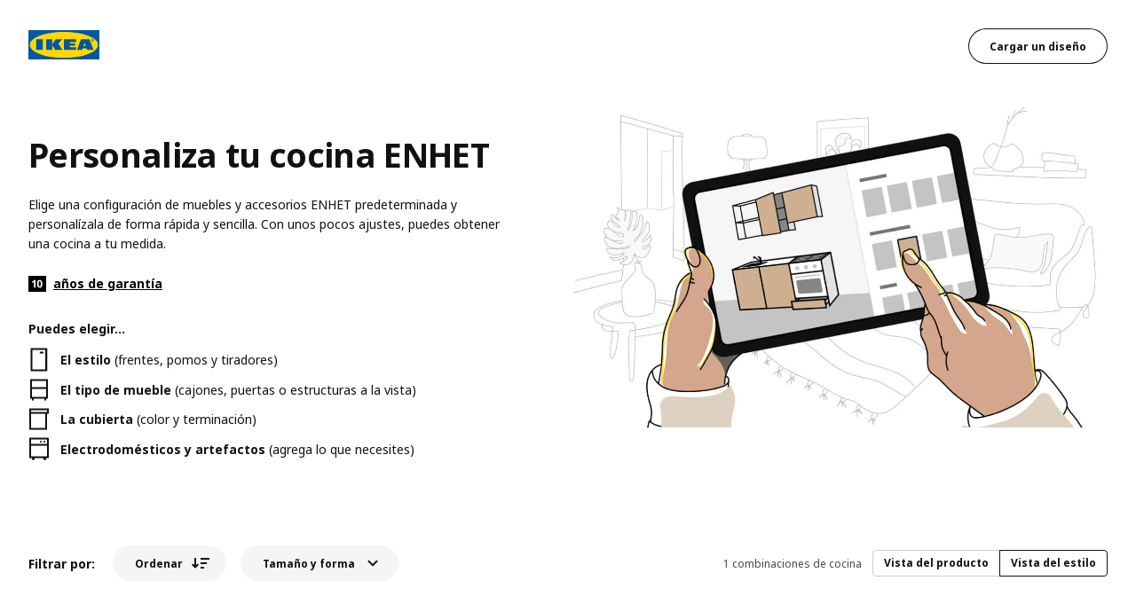

--- FILE ---
content_type: text/html
request_url: https://www.ikea.com/addon-app/coro3/planner/latest/cl/es/
body_size: 96
content:
<!DOCTYPE html>
<html lang="en">
  <head>
    <meta charset="utf-8" />
    <link rel="shortcut icon" href="/addon-app/coro3/planner/7.110.0/favicon.ico" />
    <meta name="viewport" content="width=device-width, initial-scale=1" />
    <meta name="theme-color" content="#000000" />
    <meta name="description" content="Kitchen Configurator">
    <title>ENHET</title>
    <script type="module" crossorigin src="/addon-app/coro3/planner/7.110.0/static/js/index-C_Omhq3I.js"></script>
    <link rel="stylesheet" crossorigin href="/addon-app/coro3/planner/7.110.0/static/index-1qDdiknR.css">
  </head>
  <body>
    <noscript>You need to enable JavaScript to run this app.</noscript>
    <div id="print-root"></div>
    <div id="root"></div>
    <script>
      if (global === undefined) {
        var global = window;
      }
    </script>
  </body>
</html>



--- FILE ---
content_type: text/css
request_url: https://www.ikea.com/addon-app/coro3/planner/7.110.0/static/index-1qDdiknR.css
body_size: 20309
content:
article,aside,blockquote,body,caption,dd,details,div,dl,dt,fieldset,figcaption,figure,footer,form,h1,h2,h3,h4,h5,h6,header,hgroup,html,li,main,menu,nav,ol,p,pre,section,table,td,textarea,th,ul{margin:0;padding:0}article,aside,details,figcaption,figure,footer,header,hgroup,main,menu,nav,section{display:block}*,:after,:before{box-sizing:inherit;outline:none}a,button{position:relative}dt{font-weight:700}dd:after{content:"";display:block}fieldset,table,td,th{border:0}td,th{vertical-align:top}caption,th{text-align:start;font-weight:700}a{background-color:initial;color:rgb(var(--colour-text-and-icon-2,72,72,72))}a:hover{text-decoration:underline}a:active,a:focus,a:hover{color:rgb(var(--colour-text-and-icon-1,17,17,17))}button,[type=reset],[type=submit]{cursor:pointer}em,i{font-style:italic}hr{background:rgb(var(--colour-neutral-3,223,223,223));border-top:1px solid #0000;border-bottom:none;border-left:none;border-right:1px solid #0000;height:auto;margin-top:1.25rem;margin-bottom:1.25rem}*,:after,:before{box-sizing:border-box}html{-webkit-text-size-adjust:100%;-moz-tab-size:4;tab-size:4;font-family:system-ui,-apple-system,BlinkMacSystemFont,Segoe UI,Roboto,Noto Sans,Ubuntu,Cantarell,Helvetica Neue,Helvetica,Arial,sans-serif,Apple Color Emoji,Segoe UI Emoji;line-height:1.15}body{margin:0}code,kbd,pre,samp{font-family:ui-monospace,SFMono-Regular,Consolas,Liberation Mono,Menlo,monospace;font-size:1em}small{font-size:80%}sub,sup{vertical-align:initial;font-size:75%;line-height:0;position:relative}sub{bottom:-.25em}sup{top:-.5em}table{border-color:currentColor}button,input,optgroup,select,textarea{margin:0;font-family:inherit;font-size:100%;line-height:1.15}button,[type=button],[type=reset],[type=submit]{-webkit-appearance:button}legend{padding:0}progress{vertical-align:initial}::-webkit-inner-spin-button{height:auto}::-webkit-outer-spin-button{height:auto}[type=search]{-webkit-appearance:textfield;outline-offset:-2px}::-webkit-search-decoration{-webkit-appearance:none}::-webkit-file-upload-button{-webkit-appearance:button;font:inherit}summary{display:list-item}body{background:rgb(var(--colour-neutral-1,255,255,255));color:rgb(var(--colour-text-and-icon-2,72,72,72));min-height:100%;font-size:.875rem;line-height:1.571}b,strong{font-weight:700}button,input,optgroup,select,textarea{font-size:1rem;line-height:1.5}.leading-icon .svg-icon{vertical-align:top;margin-inline-end:.5rem}.leading-icon .svg-icon--100{margin-inline-end:.25rem}.trailing-icon .svg-icon{vertical-align:top;margin-inline-start:.5rem}.trailing-icon .svg-icon--100{margin-inline-start:.25rem}.svg-icon{fill:currentColor;vertical-align:middle;width:1.5rem;height:1.5rem;transition-property:transform,fill;transition-duration:.25s;transition-timing-function:cubic-bezier(.4,0,.4,1);display:inline-block}@media (prefers-reduced-motion){.svg-icon{transition-property:none}}@keyframes icon-rotate{0%{transform:rotate(0)}to{transform:rotate(359deg)}}.svg-icon--rotate{animation:1.5s linear infinite icon-rotate}.svg-icon--rotate-45{transform:rotate(45deg)}.svg-icon--rotate-minus-45{transform:rotate(-45deg)}.svg-icon--rotate-135{transform:rotate(135deg)}.svg-icon--rotate-minus-135{transform:rotate(-135deg)}.svg-icon--rotate-180{transform:rotate(180deg)}.svg-icon--rotate-minus-180{transform:rotate(-180deg)}.loading{flex-direction:column;justify-content:center;align-items:center;display:flex;position:relative}.loading--label-leading{text-align:inherit;align-items:flex-start}.loading__text,.loading__text--fade-out{opacity:0}.loading__text{text-align:center;max-width:100%;margin-top:2.5rem;font-size:1rem;line-height:1.625;transform:translateY(1.5rem)}.loading__text--fade-out{transform:translateY(-1.5rem)}.loading__text--fade-in,.loading__text--fade-out{transition:transform .1s cubic-bezier(.4,0,.4,1),opacity .1s cubic-bezier(.4,0,.4,1)}.loading__text--fade-in{opacity:1;transform:translateY(0)}.loading__ball{border:.5rem solid rgb(var(--colour-semantic-informative,0,88,163));transform-origin:bottom;border-radius:64px;width:0;height:0;transition:opacity .2s cubic-bezier(.4,0,.4,1);animation:.7s infinite loading-bounce;display:block}.loading__ball--small{border-width:.125rem}.loading__ball--medium{border-width:.25rem}.loading__ball--medium,.loading__ball--small{animation:.7s infinite loading-bounce-small;transform:translateY(-160%)}.loading__ball--large{margin-bottom:2rem}.loading__ball--primary{border-color:rgb(var(--colour-neutral-7,17,17,17))}.loading__ball--secondary{border-color:rgb(var(--colour-neutral-1,255,255,255))}.loading__ball--secondary+.loading__text{color:rgb(var(--colour-text-and-icon-5,255,255,255))}.loading__linear-wrapper{width:100%;height:.3125rem;display:flex;position:relative}.loading__linear-wrapper+.loading__text{margin-top:1rem}.loading__linear-label,.loading__sr-only-text{clip:rect(1px,1px,1px,1px);white-space:nowrap;width:1px;height:1px;margin:-1px;position:absolute;overflow:hidden}.loading__linear-progress{-webkit-appearance:none;-moz-appearance:none;appearance:none;background:rgb(var(--colour-neutral-2,245,245,245));border:0;border-radius:.375rem;width:100%;height:100%}.loading__linear-progress::-webkit-progress-bar{background:rgb(var(--colour-neutral-2,245,245,245));border-radius:.375rem}.loading__linear-progress::-moz-progress-bar{background:rgb(var(--colour-semantic-informative,0,88,163));border-radius:.375rem}.loading__linear-progress::-webkit-progress-value{background:rgb(var(--colour-semantic-informative,0,88,163));border-radius:.375rem}@media (forced-colors:active){.loading__linear-progress{-webkit-appearance:revert;-moz-appearance:revert;appearance:revert;background:revert;border:revert;border-radius:revert;height:revert}}@media (prefers-reduced-motion:reduce){.loading .loading__ball,.loading .loading__text{transition:none}}@keyframes loading-bounce-small{0%,to{animation-timing-function:ease-in;transform:translateY(-160%)}40%{animation-timing-function:cubic-bezier(0,0,0,1);transform:translateY(20%)}}@keyframes loading-bounce{0%{animation-timing-function:ease-in;transform:translateY(0)}40%{animation-timing-function:ease-in;transform:translateY(2rem)scaleY(1)}50%{animation-timing-function:ease-out;transform:translateY(2rem)scaleY(.75)}60%{animation-timing-function:cubic-bezier(0,0,0,1);transform:translateY(2rem)scaleY(1)}to{transform:translateY(0)}}.icon-pill{--background:rgb(var(--colour-interactive-secondary-bg-default,245,245,245));--background-hover:rgb(var(--colour-interactive-secondary-bg-hover,223,223,223));--background-press:rgb(var(--colour-interactive-secondary-bg-pressed,204,204,204));--foreground:rgb(var(--colour-text-and-icon-1,17,17,17));--disabled-foreground:rgb(var(--colour-interactive-disabled-2,146,146,146));--disabled-background:rgb(var(--colour-interactive-disabled-1,204,204,204));background:var(--background);color:var(--foreground);cursor:pointer;text-align:center;vertical-align:top;border:0;border-radius:64px;outline:0;justify-content:center;align-items:center;min-height:3.5rem;padding:0 2rem;font-size:.875rem;font-weight:700;line-height:1.42857;text-decoration:none;transition-property:opacity,transform;transition-duration:.25s;transition-timing-function:cubic-bezier(.4,0,.4,1);display:inline-flex;position:relative}.icon-pill:hover{background:var(--background-hover)}.icon-pill:active{background:var(--background-press)}.icon-pill:disabled{background:var(--disabled-background);color:var(--disabled-foreground);cursor:default}.icon-pill:active,.icon-pill:focus,.icon-pill:hover{text-decoration:none}.icon-pill .svg-icon{flex-shrink:0}.icon-pill.leading-icon{padding-inline-start:1.5rem}.icon-pill.trailing-icon{flex-direction:row-reverse;padding-inline-end:1.5rem}.icon-pill--small{min-height:2.5rem;padding:0 1.5rem;font-size:.75rem;line-height:1.33333}.icon-pill--small:after{content:"";position:absolute;top:-.1875rem;bottom:-.1875rem;left:-.1875rem;right:-.1875rem}.icon-pill--small.leading-icon{padding-inline-start:1rem}.icon-pill--small.trailing-icon{padding-inline-end:1rem}.icon-pill--xsmall{min-width:2rem;min-height:2rem;padding:0 .75rem;font-size:.75rem;line-height:1.33333}.icon-pill--xsmall:after{content:"";position:absolute;top:-.4375rem;bottom:-.4375rem;left:-.4375rem;right:-.4375rem}.icon-pill--xsmall.leading-icon{padding-inline-start:.25rem}.icon-pill--xsmall.trailing-icon{padding-inline-end:.25rem}.icon-pill{border:2px solid #0000;padding:0 .875rem}.icon-pill:disabled{border-color:rgb(var(--colour-interactive-disabled-1,204,204,204))}.icon-pill--active{border-color:rgb(var(--colour-interactive-subtle-border-selected,17,17,17))}.icon-pill--xsmall{padding:0 .0625rem}.icon-pill--small{padding:0 .375rem}.pill{--background:rgb(var(--colour-interactive-secondary-bg-default,245,245,245));--background-hover:rgb(var(--colour-interactive-secondary-bg-hover,223,223,223));--background-press:rgb(var(--colour-interactive-secondary-bg-pressed,204,204,204));--foreground:rgb(var(--colour-text-and-icon-1,17,17,17));--disabled-foreground:rgb(var(--colour-interactive-disabled-2,146,146,146));--disabled-background:rgb(var(--colour-interactive-disabled-1,204,204,204));background:var(--background);color:var(--foreground);cursor:pointer;text-align:center;vertical-align:top;border:0;border-radius:64px;outline:0;justify-content:center;align-items:center;min-height:3.5rem;padding:0 2rem;font-size:.875rem;font-weight:700;line-height:1.42857;text-decoration:none;transition-property:opacity,transform;transition-duration:.25s;transition-timing-function:cubic-bezier(.4,0,.4,1);display:inline-flex;position:relative}.pill:hover{background:var(--background-hover)}.pill:active{background:var(--background-press)}.pill:disabled{background:var(--disabled-background);color:var(--disabled-foreground);cursor:default}.pill:active,.pill:focus,.pill:hover{text-decoration:none}.pill .pill--svg-icon{flex-shrink:0}.pill.pill--leading-icon{padding-inline-start:1.5rem}.pill.pill--trailing-icon{flex-direction:row-reverse;padding-inline-end:1.5rem}.pill--small{min-height:2.5rem;padding:0 1.5rem;font-size:.75rem;line-height:1.33333}.pill--small:after{content:"";position:absolute;top:-.1875rem;bottom:-.1875rem;left:-.1875rem;right:-.1875rem}.pill--small.pill--leading-icon{padding-inline-start:1rem}.pill--small.pill--trailing-icon{padding-inline-end:1rem}.pill--xsmall{min-width:2rem;min-height:2rem;padding:0 .75rem;font-size:.75rem;line-height:1.33333}.pill--xsmall:after{content:"";position:absolute;top:-.4375rem;bottom:-.4375rem;left:-.4375rem;right:-.4375rem}.pill--xsmall.pill--leading-icon{padding-inline-start:.25rem}.pill--xsmall.pill--trailing-icon{padding-inline-end:.25rem}.pill__trailing-icon{margin-inline-start:.5rem}.pill__leading-icon{margin-inline-end:.5rem}.pill.pill--trailing-icon{flex-direction:row}.pill{border:2px solid #0000}.pill--active{border-color:rgb(var(--colour-interactive-subtle-border-selected,17,17,17))}.pill:disabled{border-color:rgb(var(--colour-interactive-disabled-1,204,204,204))}.pill:disabled .pill__thumbnail{opacity:.5}.pill--thumbnail{--thumbnail-padding:.75rem;padding-inline-start:var(--thumbnail-padding)}.pill--thumbnail.pill--small,.pill--thumbnail.pill--xsmall{--thumbnail-padding:.5rem}.pill--thumbnail.pill--small .pill__thumbnail,.pill--thumbnail.pill--xsmall .pill__thumbnail{width:1.5rem;height:1.5rem}.pill--thumbnail.pill--xsmall{--thumbnail-padding:.25rem}.pill__thumbnail{border-radius:64px;width:2rem;height:2rem;margin-inline-end:.5rem}:focus:not(:focus-visible){outline:none}[role=button]:focus-visible{box-shadow:0 0 0 4px var(--skapa-focus-ring-internal,rgb(var(--colour-neutral-1,255,255,255)));outline:2px solid var(--skapa-focus-ring-external,rgb(var(--colour-neutral-7,17,17,17)));outline-offset:4px;transition:outline .2s ease-out,box-shadow .2s ease-out}a:focus-visible{box-shadow:0 0 0 4px var(--skapa-focus-ring-internal,rgb(var(--colour-neutral-1,255,255,255)));outline:2px solid var(--skapa-focus-ring-external,rgb(var(--colour-neutral-7,17,17,17)));outline-offset:4px;transition:outline .2s ease-out,box-shadow .2s ease-out}button:focus-visible{box-shadow:0 0 0 4px var(--skapa-focus-ring-internal,rgb(var(--colour-neutral-1,255,255,255)));outline:2px solid var(--skapa-focus-ring-external,rgb(var(--colour-neutral-7,17,17,17)));outline-offset:4px;transition:outline .2s ease-out,box-shadow .2s ease-out}a:focus-visible p{box-shadow:0 0 0 4px var(--skapa-focus-ring-internal,rgb(var(--colour-neutral-1,255,255,255)));outline:2px solid var(--skapa-focus-ring-external,rgb(var(--colour-neutral-7,17,17,17)));outline-offset:4px;transition:outline .2s ease-out,box-shadow .2s ease-out}.link:focus-visible{box-shadow:0 0 0 4px var(--skapa-focus-ring-internal,rgb(var(--colour-neutral-1,255,255,255)));outline:2px solid var(--skapa-focus-ring-external,rgb(var(--colour-neutral-7,17,17,17)));outline-offset:4px;transition:outline .2s ease-out,box-shadow .2s ease-out}.collapsible:focus-visible{box-shadow:0 0 0 4px var(--skapa-focus-ring-internal,rgb(var(--colour-neutral-1,255,255,255)));outline:2px solid var(--skapa-focus-ring-external,rgb(var(--colour-neutral-7,17,17,17)));outline-offset:4px;transition:outline .2s ease-out,box-shadow .2s ease-out}.expander__btn:focus-visible{box-shadow:0 0 0 4px var(--skapa-focus-ring-internal,rgb(var(--colour-neutral-1,255,255,255)));outline:2px solid var(--skapa-focus-ring-external,rgb(var(--colour-neutral-7,17,17,17)));outline-offset:4px;transition:outline .2s ease-out,box-shadow .2s ease-out}.expander__content:focus-visible{box-shadow:0 0 0 4px var(--skapa-focus-ring-internal,rgb(var(--colour-neutral-1,255,255,255)));outline:2px solid var(--skapa-focus-ring-external,rgb(var(--colour-neutral-7,17,17,17)));outline-offset:4px;transition:outline .2s ease-out,box-shadow .2s ease-out}.chunky-header:focus-visible{box-shadow:0 0 0 4px var(--skapa-focus-ring-internal,rgb(var(--colour-neutral-1,255,255,255)));outline:2px solid var(--skapa-focus-ring-external,rgb(var(--colour-neutral-7,17,17,17)));outline-offset:4px;transition:outline .2s ease-out,box-shadow .2s ease-out}.checkbox input[type=checkbox]:focus-visible~.checkbox__symbol{box-shadow:0 0 0 4px var(--skapa-focus-ring-internal,rgb(var(--colour-neutral-1,255,255,255)));outline:2px solid var(--skapa-focus-ring-external,rgb(var(--colour-neutral-7,17,17,17)));outline-offset:4px;transition:outline .2s ease-out,box-shadow .2s ease-out}.checkbox input[type=checkbox]:focus-visible:hover~.checkbox__symbol{box-shadow:0 0 0 4px var(--skapa-focus-ring-internal,rgb(var(--colour-neutral-1,255,255,255)));outline:2px solid var(--skapa-focus-ring-external,rgb(var(--colour-neutral-7,17,17,17)));outline-offset:4px;transition:outline .2s ease-out,box-shadow .2s ease-out}.radio input[type=radio]:focus-visible~.radio__symbol{box-shadow:0 0 0 4px var(--skapa-focus-ring-internal,rgb(var(--colour-neutral-1,255,255,255)));outline:2px solid var(--skapa-focus-ring-external,rgb(var(--colour-neutral-7,17,17,17)));outline-offset:4px;transition:outline .2s ease-out,box-shadow .2s ease-out}.radio input[type=radio]:focus-visible:hover~.radio__symbol{box-shadow:0 0 0 4px var(--skapa-focus-ring-internal,rgb(var(--colour-neutral-1,255,255,255)));outline:2px solid var(--skapa-focus-ring-external,rgb(var(--colour-neutral-7,17,17,17)));outline-offset:4px;transition:outline .2s ease-out,box-shadow .2s ease-out}.btn:focus-visible{box-shadow:0 0 0 4px var(--skapa-focus-ring-internal,rgb(var(--colour-neutral-1,255,255,255)));outline:2px solid var(--skapa-focus-ring-external,rgb(var(--colour-neutral-7,17,17,17)));outline-offset:4px;transition:outline .2s ease-out,box-shadow .2s ease-out}.tabs__panel:focus-visible{box-shadow:0 0 0 4px var(--skapa-focus-ring-internal,rgb(var(--colour-neutral-1,255,255,255)));outline:2px solid var(--skapa-focus-ring-external,rgb(var(--colour-neutral-7,17,17,17)));outline-offset:4px;transition:outline .2s ease-out,box-shadow .2s ease-out}.btn[class*=inverse]:focus-visible{box-shadow:0 0 0 4px var(--skapa-focus-ring-internal,rgb(var(--colour-static-black,17,17,17)));outline:2px solid var(--skapa-focus-ring-external,rgb(var(--colour-static-white,255,255,255)));outline-offset:4px;transition:outline .2s ease-out,box-shadow .2s ease-out}.btn[class*=image-overlay]:focus-visible{box-shadow:0 0 0 4px var(--skapa-focus-ring-internal,rgb(var(--colour-static-white,255,255,255)));outline:2px solid var(--skapa-focus-ring-external,rgb(var(--colour-static-black,17,17,17)));outline-offset:4px;transition:outline .2s ease-out,box-shadow .2s ease-out}.pill:focus-visible{box-shadow:0 0 0 4px var(--skapa-focus-ring-internal,rgb(var(--colour-neutral-1,255,255,255)));outline:2px solid var(--skapa-focus-ring-external,rgb(var(--colour-neutral-7,17,17,17)));outline-offset:4px;transition:outline .2s ease-out,box-shadow .2s ease-out}.icon-pill:focus-visible{box-shadow:0 0 0 4px var(--skapa-focus-ring-internal,rgb(var(--colour-neutral-1,255,255,255)));outline:2px solid var(--skapa-focus-ring-external,rgb(var(--colour-neutral-7,17,17,17)));outline-offset:4px;transition:outline .2s ease-out,box-shadow .2s ease-out}.slider-handle:focus-visible{box-shadow:0 0 0 4px var(--skapa-focus-ring-internal,rgb(var(--colour-neutral-1,255,255,255)));outline:2px solid var(--skapa-focus-ring-external,rgb(var(--colour-neutral-7,17,17,17)));outline-offset:4px;transition:outline .2s ease-out,box-shadow .2s ease-out}.shoppable-image__category-link:focus-visible{box-shadow:0 0 0 4px var(--skapa-focus-ring-internal,rgb(var(--colour-neutral-1,255,255,255)));outline:2px solid var(--skapa-focus-ring-external,rgb(var(--colour-neutral-7,17,17,17)));outline-offset:4px;transition:outline .2s ease-out,box-shadow .2s ease-out}.shoppable-image__dot:focus-visible{box-shadow:0 0 0 4px var(--skapa-focus-ring-internal,rgb(var(--colour-neutral-1,255,255,255)));outline:2px solid var(--skapa-focus-ring-external,rgb(var(--colour-neutral-7,17,17,17)));outline-offset:4px;transition:outline .2s ease-out,box-shadow .2s ease-out}.tabs__tab:focus-visible{box-shadow:none;outline:none}.tabs__tab:focus-visible:before{z-index:unset;bottom:2px}.tabs__tab:focus-visible:after{box-shadow:inset 0 0 0 2px rgb(var(--colour-interactive-subtle-border-selected,17,17,17));content:"";border-radius:4px;display:block;position:absolute;top:0;bottom:0;left:0;right:0}.dual-btn--secondary .dual-btn__first:focus-visible{box-shadow:0 0 0 4px rgb(var(--colour-neutral-1,255,255,255)),0 0 0 6px rgb(var(--colour-neutral-7,17,17,17));outline:none;transition-property:box-shadow;transition-duration:.2s;transition-timing-function:ease-out}.dual-btn--secondary .dual-btn__second:focus-visible{box-shadow:0 0 0 4px rgb(var(--colour-neutral-1,255,255,255)),0 0 0 6px rgb(var(--colour-neutral-7,17,17,17));outline:none;transition-property:box-shadow;transition-duration:.2s;transition-timing-function:ease-out}.dual-btn__first:focus-visible:hover{box-shadow:inset 0 0 0 1px rgb(var(--colour-neutral-7,17,17,17)),0 0 0 4px rgb(var(--colour-neutral-1,255,255,255)),0 0 0 6px rgb(var(--colour-neutral-7,17,17,17));outline:none}.dual-btn__second:focus-visible:hover{box-shadow:inset 0 0 0 1px rgb(var(--colour-neutral-7,17,17,17)),0 0 0 4px rgb(var(--colour-neutral-1,255,255,255)),0 0 0 6px rgb(var(--colour-neutral-7,17,17,17));outline:none}.dual-btn--primary .dual-btn__first:focus-visible{box-shadow:0 0 0 4px rgb(var(--colour-static-black,17,17,17)),0 0 0 6px rgb(var(--colour-static-white,255,255,255));outline:none;transition-property:box-shadow;transition-duration:.2s;transition-timing-function:ease-out}.dual-btn--primary .dual-btn__second:focus-visible{box-shadow:0 0 0 4px rgb(var(--colour-static-black,17,17,17)),0 0 0 6px rgb(var(--colour-static-white,255,255,255));outline:none;transition-property:box-shadow;transition-duration:.2s;transition-timing-function:ease-out}.card:focus-visible{box-shadow:0 0 0 4px var(--skapa-focus-ring-internal,rgb(var(--colour-neutral-1,255,255,255)));outline:2px solid var(--skapa-focus-ring-external,rgb(var(--colour-neutral-7,17,17,17)));outline-offset:4px;transition:outline .2s ease-out,box-shadow .2s ease-out}.card:focus-visible .card__title{text-decoration:none}.card:focus-visible p{box-shadow:none;outline:none}.content-card .content-card__headers:focus-visible{box-shadow:none;outline:none}.content-card .content-card__headers:focus-visible:before{box-shadow:0 0 0 4px var(--skapa-focus-ring-internal,rgb(var(--colour-neutral-1,255,255,255)));outline:2px solid var(--skapa-focus-ring-external,rgb(var(--colour-neutral-7,17,17,17)));outline-offset:4px;transition:outline .2s ease-out,box-shadow .2s ease-out}.choice-item__action:focus-visible{box-shadow:none;outline:none}.choice-item__action:focus-visible+.choice-item__border{border:2px solid rgb(var(--colour-neutral-3,223,223,223))}.choice-item__action:focus-visible+.choice-item__border:before{box-shadow:0 0 0 4px var(--skapa-focus-ring-internal,rgb(var(--colour-neutral-1,255,255,255)));content:"";outline:2px solid var(--skapa-focus-ring-external,rgb(var(--colour-neutral-7,17,17,17)));outline-offset:4px;border-radius:4px;transition:outline .2s ease-out,box-shadow .2s ease-out;position:absolute;top:-.125rem;bottom:-.125rem;left:-.125rem;right:-.125rem}.choice-item--selected .choice-item__action:focus-visible+.choice-item__border{border:2px solid rgb(var(--colour-interactive-emphasised-border-selected,0,88,163))}.choice-item--selected.choice-item--subtle .choice-item__action:focus-visible+.choice-item__border{border:2px solid rgb(var(--colour-interactive-subtle-border-selected,17,17,17))}.simple-video__button:focus-visible{box-shadow:0 0 0 4px var(--skapa-focus-ring-internal,rgb(var(--colour-neutral-1,255,255,255)));outline:2px solid var(--skapa-focus-ring-external,rgb(var(--colour-neutral-7,17,17,17)));outline-offset:4px;transition:outline .2s ease-out,box-shadow .2s ease-out}.jumbo-btn:focus-visible{box-shadow:0 0 0 4px var(--skapa-focus-ring-internal,rgb(var(--colour-neutral-1,255,255,255)));outline:2px solid var(--skapa-focus-ring-external,rgb(var(--colour-neutral-7,17,17,17)));outline-offset:4px;transition:outline .2s ease-out,box-shadow .2s ease-out}.jumbo-btn.jumbo-btn--inverse:focus-visible{box-shadow:0 0 0 4px var(--skapa-focus-ring-internal,rgb(var(--colour-static-black,17,17,17)));outline:2px solid var(--skapa-focus-ring-external,rgb(var(--colour-static-white,255,255,255)));outline-offset:4px;transition:outline .2s ease-out,box-shadow .2s ease-out}.accordion-item-header:focus-visible{box-shadow:0 0 0 4px var(--skapa-focus-ring-internal,rgb(var(--colour-neutral-1,255,255,255)));outline:2px solid var(--skapa-focus-ring-external,rgb(var(--colour-neutral-7,17,17,17)));outline-offset:4px;transition:outline .2s ease-out,box-shadow .2s ease-out}.link-list__item:focus-visible{box-shadow:0 0 0 4px var(--skapa-focus-ring-internal,rgb(var(--colour-neutral-1,255,255,255)));outline:2px solid var(--skapa-focus-ring-external,rgb(var(--colour-neutral-7,17,17,17)));outline-offset:4px;transition:outline .2s ease-out,box-shadow .2s ease-out}.switch input[type=checkbox]:focus-visible+.switch__toggle:before{box-shadow:0 0 0 4px var(--skapa-focus-ring-internal,rgb(var(--colour-neutral-1,255,255,255)));outline:2px solid var(--skapa-focus-ring-external,rgb(var(--colour-neutral-7,17,17,17)));outline-offset:4px;transition:outline .2s ease-out,box-shadow .2s ease-out}.switch input[type=checkbox]:focus-visible:hover+.switch__toggle:before{box-shadow:0 0 0 4px var(--skapa-focus-ring-internal,rgb(var(--colour-neutral-1,255,255,255)));outline:2px solid var(--skapa-focus-ring-external,rgb(var(--colour-neutral-7,17,17,17)));outline-offset:4px;transition:outline .2s ease-out,box-shadow .2s ease-out}.tooltip__custom-trigger-wrapper:focus-visible{box-shadow:0 0 0 4px var(--skapa-focus-ring-internal,rgb(var(--colour-neutral-1,255,255,255)));outline:2px solid var(--skapa-focus-ring-external,rgb(var(--colour-neutral-7,17,17,17)));outline-offset:4px;transition:outline .2s ease-out,box-shadow .2s ease-out}.tooltip__trigger-button:focus-visible{box-shadow:0 0 0 4px var(--skapa-focus-ring-internal,rgb(var(--colour-neutral-1,255,255,255)));outline:2px solid var(--skapa-focus-ring-external,rgb(var(--colour-neutral-7,17,17,17)));outline-offset:4px;transition:outline .2s ease-out,box-shadow .2s ease-out}.search .search__scope:focus-visible{box-shadow:0 0 0 4px var(--skapa-focus-ring-internal,rgb(var(--colour-neutral-1,255,255,255)));outline:2px solid var(--skapa-focus-ring-external,rgb(var(--colour-neutral-7,17,17,17)));outline-offset:4px;border-radius:4px;transition:outline .2s ease-out,box-shadow .2s ease-out}.search .btn:focus-visible{box-shadow:0 0 0 1px rgb(var(--colour-neutral-1,255,255,255));outline:2px solid rgb(var(--colour-neutral-7,17,17,17));outline-offset:1px}.search .search__scope:focus-visible{box-shadow:0 0 0 1px rgb(var(--colour-neutral-1,255,255,255));outline:2px solid rgb(var(--colour-neutral-7,17,17,17));outline-offset:1px}.search .search__input:focus-visible{outline:0}.search .search__input:-webkit-autofill:focus-visible{box-shadow:0 0 0 3rem rgb(var(--colour-neutral-1,255,255,255))inset;caret-color:rgb(var(--colour-text-and-icon-1,17,17,17));transition:box-shadow cubic-bezier(.4,0,.4,1)}.action-list-item__action:focus-visible{box-shadow:0 0 0 4px var(--skapa-focus-ring-internal,rgb(var(--colour-neutral-1,255,255,255)));box-shadow:inset 0 0 0 2px rgb(var(--colour-interactive-subtle-border-selected,17,17,17));outline:2px solid var(--skapa-focus-ring-external,rgb(var(--colour-neutral-7,17,17,17)));outline-offset:4px;outline:none;transition:outline .2s ease-out,box-shadow .2s ease-out}.overflow-carousel .btn[class*=inverse]:focus-visible{box-shadow:0 0 0 4px var(--skapa-focus-ring-internal,rgb(var(--colour-neutral-1,255,255,255)));outline:2px solid var(--skapa-focus-ring-external,rgb(var(--colour-neutral-7,17,17,17)));outline-offset:4px;transition:outline .2s ease-out,box-shadow .2s ease-out}.modal-header .btn:focus-visible{box-shadow:0 0 0 4px var(--skapa-focus-ring-internal,rgb(var(--colour-neutral-1,255,255,255)));outline:2px solid var(--skapa-focus-ring-external,rgb(var(--colour-neutral-7,17,17,17)));outline-offset:4px;transition:outline .2s ease-out,box-shadow .2s ease-out}.list-view-item__action:focus-visible{box-shadow:inset 0 0 0 2px rgb(var(--colour-interactive-subtle-border-selected,17,17,17));outline:none}.quantity-stepper__input:focus-visible{outline:none}button.avatar:focus-visible{box-shadow:0 0 0 4px var(--skapa-focus-ring-internal,rgb(var(--colour-neutral-1,255,255,255)));outline:2px solid var(--skapa-focus-ring-external,rgb(var(--colour-neutral-7,17,17,17)));outline-offset:4px;transition:outline .2s ease-out,box-shadow .2s ease-out}.toast .btn:focus-visible{box-shadow:0 0 0 4px var(--skapa-focus-ring-internal,rgb(var(--colour-neutral-7,17,17,17)));outline:2px solid var(--skapa-focus-ring-external,rgb(var(--colour-neutral-1,255,255,255)));outline-offset:4px;transition:outline .2s ease-out,box-shadow .2s ease-out}.toast{background:rgb(var(--colour-elevation-3,17,17,17));border:1px solid rgb(var(--colour-elevation-1-border,223,223,223));box-sizing:border-box;pointer-events:none;z-index:400;justify-content:space-between;align-items:center;width:100%;min-height:4.125rem;padding:.5rem;padding-inline-start:1.5rem;transition:transform .2s cubic-bezier(.9,0,1,1);display:flex;position:fixed;top:0;left:0;transform:translateY(-100%)}.toast--show{pointer-events:auto;transition-timing-function:cubic-bezier(0,0,.1,1);transform:translateY(0)}.toast--off-screen{transition:none}.toast__body-wrapper{flex-wrap:wrap;flex-grow:1;align-items:center;display:flex}.toast__action,.toast__body,.toast__close-btn{margin:.25rem 0}.toast__body{color:rgb(var(--colour-static-white,255,255,255));flex-grow:1;flex-basis:50%;margin-inline-end:1rem;display:inline-block}.toast__action{line-height:1}.toast__action-message.btn{--colour-semantic-informative:72,156,227;color:rgb(var(--colour-semantic-informative,0,88,163));border-radius:4px}.toast__action-message.btn:active,.toast__action-message.btn:hover{text-decoration:underline}.toast__action-message.btn:active,.toast__action-message.btn:focus,.toast__action-message.btn:hover{color:rgb(var(--colour-semantic-informative,0,88,163))}.toast__action-message.btn .btn__inner{min-height:0}.toast__action-message.btn.btn--plain .btn__inner:after{min-width:2.75rem;top:-.875rem;bottom:-.875rem;left:-.5rem;right:-.5rem}.toast__close-btn{padding-inline-start:.75rem}.toast__text{color:rgb(var(--colour-static-white,255,255,255));margin-top:0;font-size:.875rem;line-height:1.571}.toast__text:last-child{margin-bottom:0}@media (min-width:37.5em){.toast{border-radius:4px;width:22.5rem;top:2rem;left:auto;right:0;transform:translate(100%)}[dir=rtl] .toast{left:0;right:auto;transform:translate(-100%)}.toast--show{transform:translate(-2rem)}[dir=rtl] .toast--show{transform:translate(2rem)}}[class*=btn--icon] .btn__inner{padding:0 1rem}[class*=btn--icon] .btn__inner .btn__label{clip:rect(1px,1px,1px,1px);white-space:nowrap;width:1px;height:1px;margin:-1px;position:absolute;overflow:hidden}[class*=btn--icon].btn--small .btn__inner{padding:0 .5rem}[class*=btn--icon].btn--xsmall .btn__inner{min-height:2rem;padding:0 .25rem}[class*=btn--icon].btn--xsmall .btn__inner:after{content:"";position:absolute;top:-.375rem;bottom:-.375rem;left:-.375rem;right:-.375rem}.btn{--background:tokens.$colour-interactive-primary-bg-default;--background-hover:rgb(var(--colour-interactive-primary-bg-hover,51,51,51));--background-press:rgb(var(--colour-interactive-primary-bg-pressed,0,0,0));--foreground:rgb(var(--colour-text-and-icon-5,255,255,255));--disabled-foreground:rgb(var(--colour-interactive-disabled-2,146,146,146));--disabled-background:rgb(var(--colour-interactive-disabled-1,204,204,204));color:var(--foreground);cursor:pointer;text-align:center;vertical-align:top;background:0 0;border:0;border-radius:64px;outline:0;padding:0;font-size:.875rem;font-weight:700;line-height:1.42857;text-decoration:none;display:inline-flex;position:relative}.btn .btn__inner{background:var(--background);box-shadow:var(--box-shadow)}.btn:hover .btn__inner{background:var(--background-hover);box-shadow:var(--box-shadow-hover)}.btn:active .btn__inner{background:var(--background-press);box-shadow:var(--box-shadow-press)}.btn:active,.btn:focus,.btn:hover{color:var(--foreground);text-decoration:none}.btn .svg-icon{flex-shrink:0}.btn:disabled{cursor:default}.btn:disabled .btn__inner{background-color:var(--disabled-background);box-shadow:none;color:var(--disabled-foreground)}.btn__inner{box-sizing:border-box;border-radius:64px;justify-content:center;align-items:center;width:100%;min-height:3.5rem;padding:0 2rem;transition-property:opacity,transform;transition-duration:.25s;transition-timing-function:cubic-bezier(.4,0,.4,1);display:inline-flex}.btn:active:not(:disabled) .btn__inner{transform:scale(.97)}.leading-icon .btn__inner{padding-inline-start:1.5rem}.trailing-icon .btn__inner{flex-direction:row-reverse;padding-inline-end:1.5rem}@media (forced-colors:active){.btn__inner{border:1px solid #0000}.btn:disabled .btn__inner{color:graytext;border-color:graytext}}.btn--icon-primary,.btn--primary{--background:rgb(var(--colour-interactive-primary-bg-default,17,17,17));--background-hover:rgb(var(--colour-interactive-primary-bg-hover,51,51,51));--background-press:rgb(var(--colour-interactive-primary-bg-pressed,0,0,0))}.btn--emphasised,.btn--icon-emphasised{--background:rgb(var(--colour-interactive-emphasised-bg-default,0,88,163));--background-hover:rgb(var(--colour-interactive-emphasised-bg-hover,0,79,147));--background-press:rgb(var(--colour-interactive-emphasised-bg-hover,0,79,147))}.btn--icon-secondary,.btn--secondary{--background:none;--background-hover:none;--box-shadow:inset 0 0 0 1px rgb(var(--colour-neutral-7,17,17,17));--box-shadow-hover:inset 0 0 0 2px rgb(var(--colour-neutral-7,17,17,17));--box-shadow-press:inset 0 0 0 2px rgb(var(--colour-neutral-7,17,17,17));--background-press:rgba(var(--colour-interactive-secondary-bg-pressed,204,204,204),.5)}.btn--emphasised-inverse,.btn--icon-emphasised-inverse,.btn--icon-primary-inverse,.btn--primary-inverse{--background:rgb(var(--colour-interactive-subtle-bg-default,255,255,255));--background-hover:rgb(var(--colour-interactive-subtle-bg-hover,245,245,245));--background-press:rgb(var(--colour-interactive-subtle-bg-pressed,223,223,223))}.btn--icon-secondary-inverse,.btn--secondary-inverse{--background:transparent;--background-hover:transparent;--background-press:rgba(var(--colour-neutral-1,255,255,255),.1);--box-shadow:inset 0 0 0 1px rgb(var(--colour-neutral-1,255,255,255));--box-shadow-hover:inset 0 0 0 2px rgb(var(--colour-neutral-1,255,255,255));--box-shadow-press:inset 0 0 0 2px rgb(var(--colour-neutral-1,255,255,255))}.btn--icon-tertiary-inverse,.btn--tertiary-inverse{--background:transparent;--background-hover:rgba(var(--colour-neutral-1,255,255,255),.15);--background-press:rgba(var(--colour-neutral-1,255,255,255),.3);--disabled-background:transparent;--disabled-foreground:rgba(var(--colour-interactive-disabled-1,204,204,204),.15)}.btn--danger{--background:rgb(var(--colour-interactive-destructive-bg-default,224,7,81));--background-hover:rgb(var(--colour-interactive-destructive-bg-hover,204,0,61));--background-press:rgb(var(--colour-interactive-destructive-bg-pressed,184,0,41))}.btn--icon-tertiary,.btn--tertiary{--background:transparent;--background-hover:rgb(var(--colour-interactive-secondary-bg-hover,223,223,223));--background-press:rgb(var(--colour-interactive-secondary-bg-pressed,204,204,204));--disabled-background:transparent;--disabled-foreground:rgb(var(--colour-interactive-disabled-1,204,204,204))}.btn--icon-image-overlay,.btn--image-overlay{--background:rgba(var(--colour-static-black,17,17,17),.75);--background-hover:rgba(var(--colour-static-black,17,17,17),.85);--background-press:rgba(var(--colour-static-black,17,17,17),.95)}.btn.btn--static-colour.btn--icon-primary,.btn.btn--static-colour.btn--primary{--background:rgb(var(--colour-interactive-static-primary-bg-default,17,17,17));--background-hover:rgb(var(--colour-interactive-static-primary-bg-hover,51,51,51));--background-press:rgb(var(--colour-interactive-static-primary-bg-pressed,0,0,0));--foreground:rgb(var(--colour-static-white,255,255,255));--disabled-foreground:rgba(var(--colour-static-black,17,17,17),.15);--disabled-background:rgba(var(--colour-static-black,17,17,17),.15)}.btn.btn--static-colour.btn--icon-secondary,.btn.btn--static-colour.btn--secondary{--background:transparent;--background-hover:transparent;--background-press:rgba(var(--colour-interactive-static-secondary-bg-pressed,204,204,204),.5);--box-shadow:inset 0 0 0 1px rgb(var(--colour-static-black,17,17,17));--box-shadow-hover:inset 0 0 0 2px rgb(var(--colour-static-black,17,17,17));--box-shadow-press:inset 0 0 0 2px rgb(var(--colour-static-black,17,17,17));--foreground:rgb(var(--colour-static-black,17,17,17));--disabled-foreground:rgba(var(--colour-static-black,17,17,17),.15);--disabled-background:rgba(var(--colour-static-black,17,17,17),.15)}.btn.btn--static-colour.btn--icon-tertiary,.btn.btn--static-colour.btn--tertiary{--background:transparent;--background-hover:rgb(var(--colour-interactive-static-secondary-bg-hover,223,223,223));--background-press:rgb(var(--colour-interactive-static-secondary-bg-pressed,204,204,204));--foreground:rgb(var(--colour-static-black,17,17,17));--disabled-foreground:rgba(var(--colour-static-black,17,17,17),.15);--disabled-background:transparent}.btn.btn--static-colour.btn--icon-secondary-inverse,.btn.btn--static-colour.btn--secondary-inverse{--background:transparent;--background-hover:transparent;--background-press:rgba(var(--colour-static-white,255,255,255),.1);--box-shadow:inset 0 0 0 1px rgb(var(--colour-static-white,255,255,255));--box-shadow-hover:inset 0 0 0 2px rgb(var(--colour-static-white,255,255,255));--box-shadow-press:inset 0 0 0 2px rgb(var(--colour-static-white,255,255,255));--foreground:rgb(var(--colour-static-white,255,255,255));--disabled-foreground:rgba(var(--colour-static-white,255,255,255),.15);--disabled-background:rgba(var(--colour-static-white,255,255,255),.15)}.btn.btn--static-colour.btn--emphasised-inverse,.btn.btn--static-colour.btn--icon-emphasised-inverse,.btn.btn--static-colour.btn--icon-primary-inverse,.btn.btn--static-colour.btn--primary-inverse{--background:rgb(var(--colour-static-white,255,255,255));--background-hover:rgb(var(--colour-static-light-grey,245,245,245));--background-press:rgb(var(--colour-static-grey,223,223,223));--foreground:rgb(var(--colour-static-black,17,17,17));--disabled-foreground:rgba(var(--colour-static-white,255,255,255),.15);--disabled-background:rgba(var(--colour-static-white,255,255,255),.15)}.btn.btn--static-colour.btn--icon-tertiary-inverse,.btn.btn--static-colour.btn--tertiary-inverse{--background:transparent;--background-hover:rgba(var(--colour-static-white,255,255,255),.15);--background-press:rgba(var(--colour-static-white,255,255,255),.3);--foreground:rgb(var(--colour-static-white,255,255,255));--disabled-foreground:rgba(var(--colour-static-white,255,255,255),.15)}.btn--emphasised-inverse,.btn--icon-emphasised-inverse,.btn--icon-primary-inverse,.btn--icon-secondary,.btn--icon-tertiary,.btn--primary-inverse,.btn--secondary,.btn--tertiary{--foreground:rgb(var(--colour-text-and-icon-1,17,17,17))}.btn--icon-primary,.btn--icon-secondary-inverse,.btn--icon-tertiary-inverse,.btn--primary,.btn--secondary-inverse,.btn--tertiary-inverse{--foreground:rgb(var(--colour-text-and-icon-5,255,255,255))}.btn--danger,.btn--emphasised,.btn--icon-emphasised,.btn--icon-image-overlay,.btn--image-overlay{--foreground:rgb(var(--colour-static-white,255,255,255))}.btn .btn__loader{opacity:0;text-indent:-9999px;visibility:hidden;border:.25rem solid;border-radius:64px;width:0;height:0;transition-property:opacity,transform;transition-duration:.25s;transition-timing-function:cubic-bezier(.4,0,.4,1);animation:.7s infinite btn-loader;display:inline-block;position:absolute;top:50%;left:50%;overflow:hidden;transform:translate(-50%,-160%)}@keyframes btn-loader{0%,to{animation-timing-function:ease-in;transform:translate(-50%,-160%)}40%{animation-timing-function:cubic-bezier(0,0,0,1);transform:translate(-50%,20%)}}.btn--loading{pointer-events:none}.btn--loading .btn__loader{opacity:1;visibility:visible}.btn--loading .btn__label,.btn--loading .svg-icon{opacity:0;visibility:hidden;transform:translateY(50%)}.btn--xsmall{font-size:.75rem;line-height:1.33333}.btn--xsmall .btn__inner{min-height:2rem;padding:0 1rem}.btn--xsmall .btn__inner:after{content:"";position:absolute;top:-.375rem;bottom:-.375rem;left:-.375rem;right:-.375rem}.btn--xsmall.leading-icon .btn__inner{padding-inline-start:.75rem}.btn--xsmall.trailing-icon .btn__inner{padding-inline-end:.75rem}.btn--xsmall.leading-icon .svg-icon{margin-inline-end:.25rem}.btn--xsmall.trailing-icon .svg-icon{margin-inline-start:.25rem}.btn--small{font-size:.75rem;line-height:1.33333}.btn--small .btn__inner{min-height:2.5rem;padding:0 1.5rem}.btn--small .btn__inner:after{content:"";position:absolute;top:-.125rem;bottom:-.125rem;left:-.125rem;right:-.125rem}.btn--small.leading-icon .btn__inner{padding-inline-start:1rem}.btn--small.trailing-icon .btn__inner{padding-inline-end:1rem}.btn--expanding .btn__inner,.btn--expanding.leading-icon .btn__inner,.btn--expanding.trailing-icon .btn__inner{padding:0 1rem;transition-property:opacity,transform,padding}.btn--expanding.btn--small .btn__inner{padding:0 .5rem}.btn--expanding.btn--xsmall .btn__icon{margin:0}.btn--expanding.btn--xsmall .btn__inner{min-height:2rem;padding:0 .25rem}.btn--expanding.btn--xsmall .btn__inner:after{content:"";position:absolute;top:-.375rem;bottom:-.375rem;left:-.375rem;right:-.375rem}.btn--expanding .btn__icon{margin:0;transition:margin-inline-end .25s ease-in-out}.btn--expanding .btn__inner .btn__label{clip:auto;transform-origin:0;white-space:nowrap;width:auto;max-width:0;height:auto;margin:0;transition:max-width .25s ease-in-out;position:static;overflow:hidden}.btn--expanding:hover .btn__inner .btn__label{max-width:12.5rem}.btn--expanding:focus-visible .btn__inner .btn__label{max-width:12.5rem}.btn--expanding:hover.leading-icon .btn__inner{padding-inline-start:1.5rem;padding-inline-end:2rem}.btn--expanding:focus-visible.leading-icon .btn__inner{padding-inline-start:1.5rem;padding-inline-end:2rem}.btn--expanding:hover.trailing-icon .btn__inner{flex-direction:row-reverse;padding-inline-start:2rem;padding-inline-end:1.5rem}.btn--expanding:focus-visible.trailing-icon .btn__inner{flex-direction:row-reverse;padding-inline-start:2rem;padding-inline-end:1.5rem}.btn--expanding:hover.leading-icon .btn__icon{margin-inline-end:.5rem}.btn--expanding:focus-visible.leading-icon .btn__icon{margin-inline-end:.5rem}.btn--expanding:hover.trailing-icon .btn__icon{margin-inline-start:.5rem}.btn--expanding:focus-visible.trailing-icon .btn__icon{margin-inline-start:.5rem}.btn--expanding:hover.leading-icon.btn--small .btn__inner{padding-inline-start:1rem;padding-inline-end:1.5rem}.btn--expanding:focus-visible.leading-icon.btn--small .btn__inner{padding-inline-start:1rem;padding-inline-end:1.5rem}.btn--expanding:hover.trailing-icon.btn--small .btn__inner{padding-inline-start:1.5rem;padding-inline-end:1rem}.btn--expanding:focus-visible.trailing-icon.btn--small .btn__inner{padding-inline-start:1.5rem;padding-inline-end:1rem}.btn--expanding:hover.leading-icon.btn--xsmall .btn__inner{padding-inline-start:.75rem;padding-inline-end:1rem}.btn--expanding:focus-visible.leading-icon.btn--xsmall .btn__inner{padding-inline-start:.75rem;padding-inline-end:1rem}.btn--expanding:hover.trailing-icon.btn--xsmall .btn__inner{padding-inline-start:1rem;padding-inline-end:.75rem}.btn--expanding:focus-visible.trailing-icon.btn--xsmall .btn__inner{padding-inline-start:1rem;padding-inline-end:.75rem}.btn--expanding:hover.leading-icon.btn--xsmall .btn__icon{margin-inline-end:.25rem}.btn--expanding:focus-visible.leading-icon.btn--xsmall .btn__icon{margin-inline-end:.25rem}.btn--expanding:hover.trailing-icon.btn--xsmall .btn__icon{margin-inline-start:.25rem}.btn--expanding:focus-visible.trailing-icon.btn--xsmall .btn__icon{margin-inline-start:.25rem}@media (hover:none){.btn--expanding.leading-icon:hover .btn__inner,.btn--expanding.trailing-icon:hover .btn__inner{padding:0 1rem}.btn--expanding.leading-icon:hover .btn__inner .btn__label,.btn--expanding.trailing-icon:hover .btn__inner .btn__label{max-width:0}.btn--expanding.leading-icon:hover .btn__icon,.btn--expanding.trailing-icon:hover .btn__icon{margin:0}.btn--expanding.leading-icon.btn--small:hover .btn__inner,.btn--expanding.trailing-icon.btn--small:hover .btn__inner{padding:0 .5rem}.btn--expanding.leading-icon.btn--xsmall:hover .btn__inner,.btn--expanding.trailing-icon.btn--xsmall:hover .btn__inner{padding:0 .25rem}.btn--expanding.leading-icon.btn--xsmall:hover .btn__icon,.btn--expanding.trailing-icon.btn--xsmall:hover .btn__icon{margin:0}.btn--expanding.btn--touch-device-expanded .btn__inner .btn__label,.btn--expanding.btn--touch-device-expanded:hover:not(:disabled) .btn__inner .btn__label{max-width:12.5rem}.btn--expanding.btn--touch-device-expanded.leading-icon .btn__inner,.btn--expanding.btn--touch-device-expanded:hover:not(:disabled).leading-icon .btn__inner{padding-inline-start:1.5rem;padding-inline-end:2rem}.btn--expanding.btn--touch-device-expanded.trailing-icon .btn__inner,.btn--expanding.btn--touch-device-expanded:hover:not(:disabled).trailing-icon .btn__inner{flex-direction:row-reverse;padding-inline-start:2rem;padding-inline-end:1.5rem}.btn--expanding.btn--touch-device-expanded.leading-icon .btn__icon,.btn--expanding.btn--touch-device-expanded:hover:not(:disabled).leading-icon .btn__icon{margin-inline-end:.5rem}.btn--expanding.btn--touch-device-expanded.trailing-icon .btn__icon,.btn--expanding.btn--touch-device-expanded:hover:not(:disabled).trailing-icon .btn__icon{margin-inline-start:.5rem}.btn--expanding.btn--touch-device-expanded.leading-icon.btn--small .btn__inner,.btn--expanding.btn--touch-device-expanded:hover:not(:disabled).leading-icon.btn--small .btn__inner{padding-inline-start:1rem;padding-inline-end:1.5rem}.btn--expanding.btn--touch-device-expanded.trailing-icon.btn--small .btn__inner,.btn--expanding.btn--touch-device-expanded:hover:not(:disabled).trailing-icon.btn--small .btn__inner{padding-inline-start:1.5rem;padding-inline-end:1rem}.btn--expanding.btn--touch-device-expanded.leading-icon.btn--xsmall .btn__inner,.btn--expanding.btn--touch-device-expanded:hover:not(:disabled).leading-icon.btn--xsmall .btn__inner{padding-inline-start:.75rem;padding-inline-end:1rem}.btn--expanding.btn--touch-device-expanded.trailing-icon.btn--xsmall .btn__inner,.btn--expanding.btn--touch-device-expanded:hover:not(:disabled).trailing-icon.btn--xsmall .btn__inner{padding-inline-start:1rem;padding-inline-end:.75rem}.btn--expanding.btn--touch-device-expanded.leading-icon.btn--xsmall .btn__icon,.btn--expanding.btn--touch-device-expanded.trailing-icon.btn--xsmall .btn__icon,.btn--expanding.btn--touch-device-expanded:hover:not(:disabled).leading-icon.btn--xsmall .btn__icon,.btn--expanding.btn--touch-device-expanded:hover:not(:disabled).trailing-icon.btn--xsmall .btn__icon{margin:0}}.btn--expanding.btn--loading.leading-icon .btn__inner,.btn--expanding.btn--loading.trailing-icon .btn__inner,.btn--expanding:disabled.leading-icon .btn__inner,.btn--expanding:disabled.trailing-icon .btn__inner{padding:0 1rem}.btn--expanding:focus-visible.btn--loading.leading-icon .btn__inner{padding:0 1rem}.btn--expanding:focus-visible.btn--loading.trailing-icon .btn__inner{padding:0 1rem}.btn--expanding.btn--loading.leading-icon .btn__inner .btn__label,.btn--expanding.btn--loading.trailing-icon .btn__inner .btn__label,.btn--expanding:disabled.leading-icon .btn__inner .btn__label,.btn--expanding:disabled.trailing-icon .btn__inner .btn__label{max-width:0}.btn--expanding:focus-visible.btn--loading.leading-icon .btn__inner .btn__label{max-width:0}.btn--expanding:focus-visible.btn--loading.trailing-icon .btn__inner .btn__label{max-width:0}.btn--expanding.btn--loading.leading-icon .btn__icon,.btn--expanding.btn--loading.trailing-icon .btn__icon,.btn--expanding:disabled.leading-icon .btn__icon,.btn--expanding:disabled.trailing-icon .btn__icon{margin:0}.btn--expanding:focus-visible.btn--loading.leading-icon .btn__icon{margin:0}.btn--expanding:focus-visible.btn--loading.trailing-icon .btn__icon{margin:0}.btn--expanding.btn--loading.leading-icon.btn--small .btn__inner,.btn--expanding.btn--loading.trailing-icon.btn--small .btn__inner,.btn--expanding:disabled.leading-icon.btn--small .btn__inner,.btn--expanding:disabled.trailing-icon.btn--small .btn__inner{padding:0 .5rem}.btn--expanding:focus-visible.btn--loading.leading-icon.btn--small .btn__inner{padding:0 .5rem}.btn--expanding:focus-visible.btn--loading.trailing-icon.btn--small .btn__inner{padding:0 .5rem}.btn--expanding.btn--loading.leading-icon.btn--xsmall .btn__inner,.btn--expanding.btn--loading.trailing-icon.btn--xsmall .btn__inner,.btn--expanding:disabled.leading-icon.btn--xsmall .btn__inner,.btn--expanding:disabled.trailing-icon.btn--xsmall .btn__inner{padding:0 .25rem}.btn--expanding:focus-visible.btn--loading.leading-icon.btn--xsmall .btn__inner{padding:0 .25rem}.btn--expanding:focus-visible.btn--loading.trailing-icon.btn--xsmall .btn__inner{padding:0 .25rem}.btn--expanding.btn--loading.leading-icon.btn--xsmall .btn__icon,.btn--expanding.btn--loading.trailing-icon.btn--xsmall .btn__icon,.btn--expanding:disabled.leading-icon.btn--xsmall .btn__icon,.btn--expanding:disabled.trailing-icon.btn--xsmall .btn__icon{margin:0}.btn--expanding:focus-visible.btn--loading.leading-icon.btn--xsmall .btn__icon{margin:0}.btn--expanding:focus-visible.btn--loading.trailing-icon.btn--xsmall .btn__icon{margin:0}.btn--fluid,.btn--fluid .btn__inner{width:100%}.btn--plain .btn__inner:after,.btn--plain.btn--small .btn__inner:after{content:"";position:absolute;top:-.25rem;bottom:-.25rem;left:-.25rem;right:-.25rem}.btn--plain{--background:transparent;--background-hover:transparent;--background-press:transparent;--foreground:rgb(var(--colour-text-and-icon-1,17,17,17))}.btn--plain .btn__inner,.btn--plain.btn--small .btn__inner,.btn--plain.leading-icon .btn__inner,.btn--plain.trailing-icon .btn__inner{padding:0}.btn .svg-icon,.btn__label{transition-property:opacity,margin-right,margin-left,transform;transition-duration:.2s;transition-timing-function:cubic-bezier(.4,0,.4,1)}.scroll-indicator{box-sizing:border-box;cursor:pointer;background:0 0;border:0;outline:none;align-items:center;width:100%;height:1.875rem;padding:0;display:flex;position:relative}.scroll-indicator--dragging .scroll-indicator__bar,.scroll-indicator--dragging .scroll-indicator__bar-wrapper,.scroll-indicator:hover .scroll-indicator__bar,.scroll-indicator:hover .scroll-indicator__bar-wrapper{height:.25rem}.scroll-indicator--dragging .scroll-indicator__bar,.scroll-indicator--dragging .scroll-indicator__bar:hover{height:.5rem;top:-.125rem}.scroll-indicator__bar-wrapper{background:rgb(var(--colour-neutral-3,223,223,223));scrollbar-width:none;border-radius:4px;width:100%;height:.125rem;display:block;transform:translate(0)}.scroll-indicator__bar-wrapper::-webkit-scrollbar{display:none}.scroll-indicator__bar{background:rgb(var(--colour-neutral-7,17,17,17));cursor:grab;transform-origin:0 0;will-change:transform;border-radius:4px;width:100%;height:.125rem;display:block;position:absolute;top:0;bottom:0}.scroll-indicator__bar:after{content:" ";display:block;position:absolute;top:-.625rem;bottom:-.625rem;left:0;right:0}.scroll-indicator__bar-dragging{cursor:grabbing}.carousel{position:relative}.carousel .skip-content__button{clip:rect(1px,1px,1px,1px);white-space:nowrap;width:1px;height:1px;margin:-1px;position:absolute;overflow:hidden}.carousel .skip-content__button:active,.carousel .skip-content__button:focus{clip:auto;background:rgb(var(--colour-static-light-grey,245,245,245));color:rgb(var(--colour-static-black,17,17,17));white-space:normal;z-index:1;border-radius:64px;width:auto;height:auto;padding:1rem 2rem;font-weight:700;text-decoration:none;overflow:visible}.carousel .skip-content__button:focus-visible{clip:auto;background:rgb(var(--colour-static-light-grey,245,245,245));color:rgb(var(--colour-static-black,17,17,17));white-space:normal;z-index:1;border-radius:64px;width:auto;height:auto;padding:1rem 2rem;font-weight:700;text-decoration:none;overflow:visible}.carousel .skip-content__button:focus-visible{box-shadow:0 0 0 4px var(--skapa-focus-ring-internal,rgb(var(--colour-neutral-1,255,255,255)));outline:2px solid var(--skapa-focus-ring-external,rgb(var(--colour-neutral-7,17,17,17)));outline-offset:4px;transition:outline .2s ease-out,box-shadow .2s ease-out}.carousel__wrapper{position:relative}.carousel__content{-webkit-overflow-scrolling:touch;overscroll-behavior-inline:contain;padding-top:.5rem;padding-bottom:.5rem;position:relative;overflow:scroll hidden}.carousel__content--single-slide{overflow:visible}.carousel--dragging{cursor:grabbing}.carousel--dragging .carousel__body{pointer-events:none;-webkit-user-select:none;user-select:none}.carousel__body{flex-wrap:nowrap;margin-inline-start:-.625rem;margin-inline-end:-.625rem;display:flex}.carousel .btn.carousel__button{position:absolute}.carousel__button{cursor:pointer;opacity:0;visibility:hidden;z-index:1;transition:opacity .2s,visibility .2s;top:50%;left:-1rem;transform:translateY(-50%)}.carousel:hover .carousel__button{opacity:1;visibility:visible;transition:opacity .2s,visibility .2s;display:block}.carousel:hover .carousel__button--hidden{opacity:0;visibility:hidden;transition:opacity .2s,visibility .2s;display:none}.carousel__button--right{left:auto;right:-1rem}.carousel-slide{box-sizing:border-box;flex-shrink:0;max-width:100%;margin-inline-start:.625rem;margin-inline-end:.625rem;position:relative}.carousel__scroll-indicator{display:none}.carousel__slide-show .carousel__body--slide-show{align-items:center;margin-inline-start:0;margin-inline-end:0}.carousel__slide-show .carousel__button{display:none;left:2rem}.carousel__slide-show .carousel__button--right{left:auto;right:2rem}.carousel__slide-show .carousel__content--snap-slide{scroll-snap-type:x mandatory}.carousel__slide-show .carousel__content--drag-slide{scroll-snap-type:none}.carousel__slide-show .carousel-slide{scroll-snap-align:start;scroll-snap-stop:always;text-align:center;width:100%;margin-inline-start:0;margin-inline-end:0;display:block;position:relative}.carousel__slide-show .carousel-slide .video-player{justify-content:center;display:flex}.carousel__slide-show .carousel-slide>:first-child{max-width:100%;max-height:75vh;display:inline-block}.carousel__slide-show .carousel-slide>:first-child img,.carousel__slide-show .carousel-slide>:first-child video{width:auto;max-width:100%;max-height:75vh}.carousel--intersection-observer-disabled:hover .carousel__button{display:none}.carousel:not(.carousel--intersection-observer-disabled) .carousel__content{scrollbar-width:none}.carousel:not(.carousel--intersection-observer-disabled) .carousel__content::-webkit-scrollbar{display:none}@media not all and (-webkit-min-device-pixel-ratio:.0000264583),not all and (-webkit-min-device-pixel-ratio:.0000264583),not all and (min-resolution:.001dpcm){.carousel__content{scroll-snap-type:x mandatory}}@media (hover:none){.carousel:hover .carousel__button{opacity:0;display:none}}.carousel__counter--wrapper{align-items:stretch;display:flex}.carousel__counter{color:rgb(var(--colour-text-and-icon-1,17,17,17));white-space:nowrap;flex:0 auto;justify-content:center;align-items:center;margin-inline-start:.5rem;padding:0 .5rem;font-size:.875rem;font-weight:700;line-height:1.571;display:flex}@media (min-width:37.5em){.carousel__button{left:-1.25rem;right:auto}.carousel__button--right{left:auto;right:-1.25rem}.carousel__counter{display:none}}@media (min-width:56.25em){.carousel__content{padding-inline-start:0;top:0}.carousel__wrapper{width:100%;bottom:auto}.carousel__button,.carousel__scroll-indicator{display:block}.carousel__slide-show .carousel-slide,.carousel__slide-show .scroll-indicator{padding-inline-start:6.25rem;padding-inline-end:6.25rem}.carousel__slide-show .carousel__button{display:block}}@media (orientation:landscape) and (max-width:56.25em){.carousel__slide-show .carousel-slide>:first-child{max-height:60vh}.carousel__slide-show .carousel-slide>:first-child img,.carousel__slide-show .carousel-slide>:first-child video{width:auto;max-height:60vh}}[dir=rtl] .carousel__skip-button:active{left:auto;right:1.5rem}[dir=rtl] .carousel__skip-button:focus-visible{left:auto;right:1.5rem}[dir=rtl] .carousel__button{left:auto;right:-1.25rem;transform:translateY(-50%)scaleX(-1)}[dir=rtl] .carousel__button--right{left:-1.25rem;right:auto}[dir=rtl] .carousel__slide-show .carousel__button{left:auto;right:2rem}[dir=rtl] .carousel__slide-show .carousel__button--right{left:2rem;right:auto}.overflow-carousel{position:relative}.overflow-carousel__content{overscroll-behavior-inline:contain;flex-wrap:nowrap;padding:.5rem 0;display:flex;overflow-x:scroll}.overflow-carousel__content>*{flex-shrink:0}.overflow-carousel .btn.overflow-carousel__button{position:absolute}.overflow-carousel__button{cursor:pointer;transition:opacity .2s,visibility 0 .2s;z-index:1;top:50%;left:.75rem;transform:translateY(-50%);box-shadow:0 4px 16px #0000001a}.overflow-carousel__button--hidden{opacity:0;transition:opacity .2s,visibility 0 .2s;visibility:hidden;display:none}.overflow-carousel__button--right{left:auto;right:.75rem}.overflow-carousel--intersection-observer-disabled{display:block}.overflow-carousel--intersection-observer-disabled:hover .overflow-carousel__button{display:none}.overflow-carousel--intersection-observer-disabled .overflow-carousel__content::-webkit-scrollbar{width:4px;height:4px;display:block}.overflow-carousel--intersection-observer-disabled .overflow-carousel__content::-webkit-scrollbar-track{background:rgb(var(--colour-neutral-3,223,223,223));border-radius:4px}.overflow-carousel--intersection-observer-disabled .overflow-carousel__content::-webkit-scrollbar-thumb{background:rgb(var(--colour-neutral-7,17,17,17));border-radius:4px}.overflow-carousel:not(.overflow-carousel--intersection-observer-disabled) .overflow-carousel__content{scrollbar-width:none}.overflow-carousel:not(.overflow-carousel--intersection-observer-disabled) .overflow-carousel__content::-webkit-scrollbar{display:none}.overflow-carousel__browser-direction{direction:rtl;width:1px;height:1px;position:absolute;top:0;left:0;overflow:hidden}.overflow-carousel__browser-item{width:2px;height:1px}[dir=rtl] .overflow-carousel__button{left:auto;right:.75rem;transform:translateY(-50%)scaleX(-1)}[dir=rtl] .overflow-carousel__button--right{left:.75rem;right:auto}.tabs--subtle{--skapa-tab-selected-colour:rgb(var(--colour-interactive-subtle-border-selected,17,17,17))}.tabs .overflow-carousel{width:100%;max-width:100%}.tabs .overflow-carousel__content{padding:0}.tabs__tab{color:rgb(var(--colour-text-and-icon-3,118,118,118));min-height:3.25rem;text-align:initial;background:0 0;border:0;outline:none;flex-shrink:0;align-items:center;margin:0;padding:0 .25rem;font-size:.875rem;font-weight:700;line-height:1.42857;display:inline-flex;position:relative}.tabs__tab .svg-icon{margin-inline-end:.5rem}.tabs__tab:not(:disabled):hover{color:rgb(var(--colour-text-and-icon-2,72,72,72))}.tabs__tab:disabled{cursor:default}.tabs__tab--active{color:rgb(var(--colour-text-and-icon-1,17,17,17));cursor:default}.tabs__tab--active:before{border-bottom:.1875rem solid var(--skapa-tab-selected-colour,rgb(var(--colour-interactive-emphasised-border-selected,0,88,163)));content:"";z-index:100;border-radius:1.5px;width:100%;display:block;position:absolute;bottom:0;left:0}.tabs__tab--active:not(:disabled):hover{color:rgb(var(--colour-text-and-icon-1,17,17,17))}.tabs__tab+.tabs__tab{margin-inline-start:1.5rem}.tabs__tab:disabled{color:rgb(var(--colour-interactive-disabled-1,204,204,204))}.tabs__list{width:100%;display:flex;position:relative}.tabs__list:before{border-bottom:1px solid rgb(var(--colour-neutral-3,223,223,223));content:"";display:block;position:absolute;bottom:0;left:0;right:0}.tabs__panel{outline:none;padding:2.5rem 0;position:relative}.tabs__panel-title{color:rgb(var(--colour-text-and-icon-1,17,17,17));font-size:.875rem;font-weight:700;line-height:1.571}.form-field{margin-bottom:1.25rem;display:block}.form-field__content{flex-wrap:nowrap;justify-content:space-between;margin-top:.25rem;display:flex}.form-field--with-character-limit .form-field__content>:not(:first-child){padding-inline-start:.5rem}.form-field fieldset,.form-field>.checkbox,.form-field>.radiobutton{margin-bottom:.5rem}.form-field legend{color:rgb(var(--colour-text-and-icon-1,17,17,17))}.helper-text{color:rgb(var(--colour-text-and-icon-3,118,118,118));font-size:.75rem;line-height:1.5;display:inline-flex}.helper-text .helper-text__icon.svg-icon{vertical-align:bottom;flex:none;width:1.125rem;height:1.125rem;margin-inline-end:.25rem}.helper-text--character-count{font-variant-numeric:tabular-nums}.helper-text--error{color:rgb(var(--colour-semantic-negative,224,7,81))}.helper-text--success{color:rgb(var(--colour-semantic-positive,10,138,0))}.helper-text--warning{color:rgb(var(--colour-semantic-caution-text,202,80,8))}.helper-text--text-only{margin-inline-start:0}.helper-text--text-only .helper-text__icon{display:none}.input-field__wrapper{background:rgb(var(--colour-neutral-1,255,255,255));box-sizing:border-box;border-radius:4px;align-items:center;width:100%;padding-left:.375rem;padding-right:.375rem;display:flex;position:relative}.input-field__wrapper>*{padding-inline-start:.125rem;padding-inline-end:.125rem}.input-field__prefix-label,.input-field__suffix-label{clip:rect(1px,1px,1px,1px);color:rgb(var(--colour-text-and-icon-3,118,118,118));opacity:0;text-overflow:ellipsis;visibility:hidden;white-space:nowrap;flex-shrink:0;width:1px;height:1px;margin:-1px;font-size:1rem;line-height:1.5;transition:opacity .1s cubic-bezier(.4,0,.4,1),visibility .1s cubic-bezier(.4,0,.4,1);position:absolute;overflow:hidden}.input-field__prefix-label{order:2}.input-field__suffix-label{text-align:right;order:4}.input-field__payment-logo{flex-shrink:0;order:5;margin-inline-start:.3125rem;margin-inline-end:.3125rem}.input-field input{color:rgb(var(--colour-text-and-icon-1,17,17,17));background:0 0;border:0;border-radius:4px;outline:none;flex-grow:1;order:3;min-width:1ch;height:3rem;padding-top:0;padding-bottom:0;font-size:1rem;line-height:1.5;overflow:hidden}.input-field input::-ms-clear{display:none}.input-field input:-webkit-autofill{-webkit-text-fill-color:rgb(var(--colour-text-and-icon-1,17,17,17));-webkit-box-shadow:0 0 0 3rem rgb(var(--colour-neutral-1,255,255,255))inset;font-family:inherit;font-size:1rem;line-height:1.5}.input-field input:focus~.validation-border{--skapa-validation-border-default:initial}.input-field input[type=hidden]~.input-field__leading-icon,.input-field input[type=hidden]~.input-field__trailing-icon,.input-field input[type=hidden]~.validation-border{display:none}.input-field input[type=password]::-ms-reveal{display:none}.input-field input[type=date]{color:#0000}.input-field input[type=date]:focus{color:rgb(var(--colour-text-and-icon-1,17,17,17))}.input-field input[type=date]:disabled{color:rgb(var(--colour-interactive-disabled-1,204,204,204))}.input-field input[type=date]::-webkit-calendar-picker-indicator{-webkit-appearance:none;display:none}.input-field input[type=date]::-webkit-clear-button{-webkit-appearance:none;display:none}.input-field input[type=date]::-webkit-inner-spin-button{-webkit-appearance:none;display:none}.input-field--labelled input[type=date]{color:rgb(var(--colour-text-and-icon-1,17,17,17))}.input-field input:focus~.input-field__prefix-label,.input-field input:focus~.input-field__suffix-label,.input-field--labelled .input-field__prefix-label,.input-field--labelled .input-field__suffix-label{clip:none;opacity:1;visibility:visible;width:auto;height:auto;transition-delay:33ms;position:static}.input-field .btn{color:rgb(var(--colour-text-and-icon-1,17,17,17))}.input-field .btn:disabled{color:rgb(var(--colour-interactive-disabled-1,204,204,204));pointer-events:none}.input-field .btn:disabled .btn__inner{background:0 0;border:0}.input-field__leading-icon{flex-shrink:0;order:1}.input-field__trailing-icon{flex-shrink:0;order:5}.input-field label{color:rgb(var(--colour-text-and-icon-2,72,72,72))}.input-field--disabled .input-field__prefix-label,.input-field--disabled .input-field__suffix-label,.input-field--disabled .svg-icon,.input-field--disabled input,.input-field--disabled label{color:rgb(var(--colour-interactive-disabled-1,204,204,204))}.input-field--disabled .input-field__payment-logo{opacity:.2}.input-field--disabled input:-webkit-autofill{-webkit-text-fill-color:rgb(var(--colour-interactive-disabled-1,204,204,204))}.input-field--read-only .input-field__wrapper{background-color:rgb(var(--colour-neutral-2,245,245,245))}[dir=rtl] .input-field input[type=tel]{text-align:right;direction:ltr}@media (forced-colors:active){.input-field--disabled .input-field__prefix-label,.input-field--disabled .input-field__suffix-label,.input-field--disabled .svg-icon,.input-field--disabled input,.input-field--disabled label,.input-field--read-only .input-field__prefix-label,.input-field--read-only .input-field__suffix-label,.input-field--read-only .svg-icon,.input-field--read-only input,.input-field--read-only label{color:graytext}}.label-wrapper>label{font-size:.875rem;line-height:1.571}.label-wrapper--text-input>label{margin:0 0 .125rem;display:block}.label-wrapper .required{color:rgb(var(--colour-semantic-negative,224,7,81))}.label-wrapper>label em{color:rgb(var(--colour-text-and-icon-4,146,146,146));margin:0;font-style:normal;font-weight:400}.text-area{font-size:1rem;line-height:1.625}.text-area__wrapper{flex-wrap:wrap;align-items:flex-end;width:100%;display:flex;position:relative}.text-area label{color:rgb(var(--colour-text-and-icon-2,72,72,72))}.text-area textarea{background:rgb(var(--colour-neutral-1,255,255,255));box-sizing:border-box;color:rgb(var(--colour-text-and-icon-1,17,17,17));resize:vertical;border:.1875rem solid #0000;border-radius:4px;outline:none;width:100%;max-width:100%;min-height:6rem;padding:.3125rem;line-height:1.625;display:block}.text-area textarea:disabled{color:rgb(var(--colour-interactive-disabled-1,204,204,204));resize:none}.text-area textarea:focus~.validation-border{--skapa-validation-border-default:initial}.text-area--disabled label{color:rgb(var(--colour-interactive-disabled-1,204,204,204))}.text-area--read-only textarea{background-color:rgb(var(--colour-neutral-2,245,245,245))}@media (forced-colors:active){.text-area textarea{border-width:0;padding:.5rem}.text-area textarea:disabled,.text-area--disabled label{color:graytext}}fieldset{color:rgb(var(--colour-text-and-icon-1,17,17,17))}fieldset legend{-webkit-padding-start:0;-webkit-padding-end:0;margin-bottom:1rem;font-weight:700}.validation-border{--skapa-validation-border-colour:rgb(var(--colour-interactive-subtle-border-default,146,146,146));--skapa-validation-border:1px solid var(--skapa-validation-border-colour);--skapa-validation-border-default:var(--skapa-validation-border);--skapa-validation-border-focus-border:2px solid rgb(var(--colour-interactive-emphasised-border-selected,0,88,163));border:var(--skapa-validation-border-default,var(--skapa-validation-border-focus-border));box-sizing:border-box;pointer-events:none;border-radius:4px;width:100%;transition:box-shadow .1s cubic-bezier(.4,0,.4,1),border .1s cubic-bezier(.4,0,.4,1);display:block;position:absolute;top:0;bottom:0;left:0;right:0}.validation-border--warning{border-color:rgb(var(--colour-semantic-caution,242,106,47))}.validation-border--error{border-color:rgb(var(--colour-semantic-negative,224,7,81))}.validation-border--success{border-color:rgb(var(--colour-semantic-positive,10,138,0))}.validation-border--disabled{border-color:rgb(var(--colour-interactive-disabled-1,204,204,204));box-shadow:none}.validation-border--read-only{--skapa-validation-border-default:transparent;border:var(--skapa-validation-border-default,var(--skapa-validation-border-focus-border))}@media (forced-colors:active){.validation-border{border-color:graytext}}.select{font-size:1rem;line-height:1.625}.select__wrapper{align-items:center;width:100%;display:flex;position:relative}.select select{-webkit-appearance:none;-moz-appearance:none;appearance:none;background:0 0;background:rgb(var(--colour-neutral-1,255,255,255));color:rgb(var(--colour-text-and-icon-1,17,17,17));white-space:normal;padding:.75rem;border:0;border-radius:4px;outline:none;order:2;width:100%;min-height:3rem;padding-inline-start:.5rem;padding-inline-end:3rem;font-size:1rem;line-height:1.5;overflow:hidden}.select select:disabled,.select select:disabled~.svg-icon,.select select:disabled~label{color:rgb(var(--colour-interactive-disabled-1,204,204,204));opacity:1}.select select:focus~.validation-border{--skapa-validation-border-default:initial}.select label,.select optgroup{color:rgb(var(--colour-text-and-icon-2,72,72,72))}.select select::-ms-expand{display:none}.select__chevron-down{top:50%;right:.5rem;transform:translateY(-50%)}[dir=rtl] .select__chevron-down{left:.5rem;right:auto}.select__chevron-down{position:absolute;bottom:.25rem}.select .svg-icon,.select label{pointer-events:none}.select__icon{flex-shrink:0;order:1}.select--hint select{color:rgb(var(--colour-text-and-icon-3,118,118,118))}.select--leading-icon select{padding-inline-start:2.25rem}.select--leading-icon .select__icon{margin-inline-start:.5rem;position:absolute}.select--disabled label{color:rgb(var(--colour-interactive-disabled-1,204,204,204))}@media (forced-colors:active){.select--disabled label{color:graytext}}.radio{align-items:flex-start;display:flex;position:relative}.radio>input[type=radio]{cursor:pointer;opacity:0;z-index:1;border:0;width:2.75rem;height:2.75rem;padding:0;display:inline-block;position:absolute;top:-.625rem;left:-.625rem}[dir=rtl] .radio>input[type=radio]{left:auto;right:-.625rem}.radio>.radio__symbol{background:rgb(var(--colour-neutral-1,255,255,255));border:1px solid rgb(var(--colour-interactive-subtle-border-default,146,146,146));box-sizing:border-box;border-radius:64px;flex-shrink:0;justify-content:center;align-items:center;width:1.5rem;height:1.5rem;display:flex}.radio>.radio__symbol:after{content:"";border:0 solid;border-radius:64px;width:0;height:0;display:block}.radio>.radio__label{color:rgb(var(--colour-text-and-icon-2,72,72,72));margin-top:.125rem;font-size:.875rem;line-height:1.571;display:block;position:relative}.radio>.radio__label>.radio__caption{color:rgb(var(--colour-text-and-icon-3,118,118,118));padding-top:.25rem;font-size:.75rem;line-height:1.5;display:block}.radio label{cursor:pointer;padding-inline-start:1rem;transition:color .2s ease-in-out;display:inline-block}.radio input[type=radio]:hover~.radio__symbol{border-color:rgb(var(--colour-interactive-subtle-border-hover,17,17,17))}.radio input[type=radio]:hover~.radio__symbol:after{border-color:rgb(var(--colour-neutral-3,223,223,223));border-width:.25rem}.radio input[type=radio]:checked:hover:not(:disabled)~.radio__symbol{border-color:rgb(var(--colour-interactive-emphasised-border-selected,0,88,163))}.radio input[type=radio]:checked:hover:not(:disabled)~.radio__symbol:after{border-color:rgb(var(--colour-interactive-emphasised-bg-hover,0,79,147))}.radio--subtle>input[type=radio]:checked:hover:not(:disabled)~.radio__symbol{border-color:rgb(var(--colour-interactive-subtle-border-selected,17,17,17))}.radio--subtle>input[type=radio]:checked:hover:not(:disabled)~.radio__symbol:after{border-color:rgb(var(--colour-interactive-primary-bg-hover,51,51,51))}.radio input[type=radio]:checked~.radio__symbol{border-color:rgb(var(--colour-interactive-emphasised-border-selected,0,88,163))}.radio input[type=radio]:checked~.radio__symbol:after{border-color:rgb(var(--colour-interactive-emphasised-bg-default,0,88,163));border-width:.5rem}.radio--subtle>input[type=radio]:checked~.radio__symbol{border-color:rgb(var(--colour-interactive-subtle-border-selected,17,17,17))}.radio--subtle>input[type=radio]:checked~.radio__symbol:after{border-color:rgb(var(--colour-interactive-primary-bg-default,17,17,17))}.radio input[type=radio]:disabled{pointer-events:none}.radio input[type=radio]:disabled:checked~.radio__symbol:after,.radio input[type=radio]:disabled~.radio__symbol{border-color:rgb(var(--colour-interactive-disabled-1,204,204,204))}.radio input[type=radio]:disabled:not(:checked)~.radio__symbol:after{display:none}.radio input[type=radio]:disabled~.radio__label label{cursor:not-allowed;pointer-events:none}.radio input[type=radio]:disabled~.radio__label a,.radio input[type=radio]:disabled~.radio__label label{color:rgb(var(--colour-interactive-disabled-1,204,204,204))}@media (forced-colors:active){.radio input[type=radio]:disabled:checked~.radio__symbol:after,.radio input[type=radio]:disabled~.radio__symbol{border-color:graytext}.radio input[type=radio]:disabled~.radio__label a,.radio input[type=radio]:disabled~.radio__label label{color:graytext}}.radio input[type=radio]:active:not(:disabled)~.radio__symbol{border-color:rgb(var(--colour-interactive-emphasised-border-selected,0,88,163))}.radio input[type=radio]:active:not(:disabled)~.radio__symbol:after{border-color:rgb(var(--colour-interactive-emphasised-bg-pressed,0,62,114));border-width:.5rem}.radio--subtle>input[type=radio]:active:not(:disabled)~.radio__symbol{border-color:rgb(var(--colour-interactive-subtle-border-selected,17,17,17))}.radio--subtle>input[type=radio]:active:not(:disabled)~.radio__symbol:after{border-color:rgb(var(--colour-interactive-primary-bg-pressed,0,0,0))}.checkbox{align-items:flex-start;display:flex;position:relative}.checkbox input[type=checkbox]{cursor:pointer;opacity:0;z-index:1;border:0;width:2.75rem;height:2.75rem;padding:0;display:inline-block;position:absolute;top:-.625rem;left:-.625rem}[dir=rtl] .checkbox input[type=checkbox]{left:auto;right:-.625rem}.checkbox__symbol{background:rgb(var(--colour-neutral-1,255,255,255));border:1px solid rgb(var(--colour-interactive-subtle-border-default,146,146,146));box-sizing:border-box;border-radius:4px;flex-shrink:0;justify-content:center;align-items:center;width:1.5rem;height:1.5rem;display:flex;position:relative}.checkbox__symbol:before{box-sizing:initial;width:.25rem;height:.5625rem;margin-top:-.25rem;display:block;transform:rotate(45deg)}.checkbox__symbol:after,.checkbox__symbol:before{color:rgb(var(--colour-static-white,255,255,255));content:"";opacity:0;border:2px solid;border-top:0;border-left:0}.checkbox__symbol:after{border-right:0;width:.875rem;position:absolute;top:.625rem;left:.25rem}[dir=rtl] .checkbox__symbol{left:auto;right:0}.checkbox__label{color:rgb(var(--colour-text-and-icon-2,72,72,72));margin-top:.125rem;font-size:.875rem;line-height:1.571;display:block;position:relative}.checkbox__caption{color:rgb(var(--colour-text-and-icon-3,118,118,118));padding-top:.25rem;font-size:.75rem;line-height:1.5;display:block}.checkbox label{cursor:pointer;padding-inline-start:1rem;transition:color .2s ease-in-out;display:inline-block}.checkbox input[type=checkbox]:checked~.checkbox__symbol{background:rgb(var(--colour-interactive-emphasised-bg-default,0,88,163));border-color:rgb(var(--colour-interactive-emphasised-bg-default,0,88,163))}.checkbox input[type=checkbox]:checked~.checkbox__symbol:before{opacity:1}.checkbox input[type=checkbox]:indeterminate~.checkbox__symbol{background:rgb(var(--colour-interactive-emphasised-bg-default,0,88,163));border-color:rgb(var(--colour-interactive-emphasised-bg-default,0,88,163))}.checkbox input[type=checkbox]:indeterminate~.checkbox__symbol:after{opacity:1}.checkbox input[type=checkbox]:hover~.checkbox__symbol{border-color:rgb(var(--colour-interactive-subtle-border-hover,17,17,17))}.checkbox input[type=checkbox]:hover~.checkbox__symbol:before{color:rgb(var(--colour-neutral-3,223,223,223));opacity:1}@media (hover:none){.checkbox input[type=checkbox]:hover~.checkbox__symbol:before{color:rgb(var(--colour-neutral-3,223,223,223))}}.checkbox input[type=checkbox]:hover:checked~.checkbox__symbol{background:rgb(var(--colour-interactive-emphasised-bg-hover,0,79,147));border-color:rgb(var(--colour-interactive-emphasised-bg-hover,0,79,147))}.checkbox input[type=checkbox]:hover:checked~.checkbox__symbol:before{color:rgb(var(--colour-static-white,255,255,255))}.checkbox input[type=checkbox]:hover:indeterminate~.checkbox__symbol{background:rgb(var(--colour-interactive-emphasised-bg-hover,0,79,147));border-color:rgb(var(--colour-interactive-emphasised-bg-hover,0,79,147))}.checkbox input[type=checkbox]:hover:indeterminate~.checkbox__symbol:before{opacity:0}.checkbox--subtle input[type=checkbox]~.checkbox__symbol:after,.checkbox--subtle input[type=checkbox]~.checkbox__symbol:before{color:rgb(var(--colour-neutral-1,255,255,255))}.checkbox--subtle input[type=checkbox]:checked~.checkbox__symbol{background:rgb(var(--colour-interactive-primary-bg-default,17,17,17));border-color:rgb(var(--colour-interactive-primary-bg-default,17,17,17))}.checkbox--subtle input[type=checkbox]:hover:checked~.checkbox__symbol{background:rgb(var(--colour-interactive-primary-bg-hover,51,51,51));border-color:rgb(var(--colour-interactive-primary-bg-hover,51,51,51))}.checkbox--subtle input[type=checkbox]:hover:checked~.checkbox__symbol:after,.checkbox--subtle input[type=checkbox]:hover:checked~.checkbox__symbol:before{color:rgb(var(--colour-neutral-1,255,255,255))}.checkbox--subtle input[type=checkbox]:indeterminate~.checkbox__symbol{background:rgb(var(--colour-interactive-primary-bg-default,17,17,17));border-color:rgb(var(--colour-interactive-primary-bg-default,17,17,17))}.checkbox--subtle input[type=checkbox]:hover:indeterminate~.checkbox__symbol{background:rgb(var(--colour-interactive-primary-bg-hover,51,51,51));border-color:rgb(var(--colour-interactive-primary-bg-hover,51,51,51))}.checkbox input[type=checkbox]:disabled{pointer-events:none}.checkbox input[type=checkbox]:disabled~.checkbox__symbol{background-color:rgb(var(--colour-neutral-1,255,255,255));border-color:rgb(var(--colour-interactive-disabled-1,204,204,204))}.checkbox input[type=checkbox]:disabled:hover{cursor:default}.checkbox input[type=checkbox]:disabled:checked~.checkbox__symbol,.checkbox input[type=checkbox]:disabled:indeterminate~.checkbox__symbol{background-color:rgb(var(--colour-interactive-disabled-1,204,204,204))}.checkbox input[type=checkbox]:disabled:checked~.checkbox__symbol:after,.checkbox input[type=checkbox]:disabled:checked~.checkbox__symbol:before,.checkbox input[type=checkbox]:disabled:indeterminate~.checkbox__symbol:after,.checkbox input[type=checkbox]:disabled:indeterminate~.checkbox__symbol:before{border-color:rgb(var(--colour-interactive-disabled-2,146,146,146))}.checkbox input[type=checkbox]:disabled~.checkbox__label label{color:rgb(var(--colour-interactive-disabled-1,204,204,204));cursor:default;pointer-events:none}.checkbox input[type=checkbox]:disabled~.checkbox__label a{color:rgb(var(--colour-interactive-disabled-1,204,204,204))}@media (forced-colors:active){.checkbox input[type=checkbox]:disabled:checked~.checkbox__symbol:after,.checkbox input[type=checkbox]:disabled:checked~.checkbox__symbol:before,.checkbox input[type=checkbox]:disabled:indeterminate~.checkbox__symbol:after,.checkbox input[type=checkbox]:disabled:indeterminate~.checkbox__symbol:before,.checkbox input[type=checkbox]:disabled~.checkbox__symbol{border-color:graytext}.checkbox input[type=checkbox]:disabled~.checkbox__label a,.checkbox input[type=checkbox]:disabled~.checkbox__label label{color:graytext}}.checkbox-group{border:0;margin:0;padding:0}.checkbox-group .checkbox:not(:last-child){margin-bottom:1.5rem}.radio-button-group{border:0;margin:0;padding:0}.radio-button-group .radio:not(:last-child){margin-bottom:1.5rem}[dir=rtl] .radio-button-group .radio{margin-left:2rem;margin-right:0}.disabled .form-field__character-limit,.disabled .form-field__message{color:rgb(var(--colour-interactive-disabled-1,204,204,204))}@media (forced-colors:active){.disabled .form-field__character-limit,.disabled .form-field__message{color:graytext}}.link{color:rgb(var(--colour-text-and-icon-2,72,72,72));font-weight:400;text-decoration:underline}.link:active,.link:focus,.link:hover{color:rgb(var(--colour-text-and-icon-1,17,17,17))}.link--disabled{cursor:default;opacity:.4;pointer-events:none}.link--disabled:focus:before{border:0}.link--black{color:rgb(var(--colour-text-and-icon-1,17,17,17))}.link--black:active,.link--black:focus,.link--black:hover{color:rgb(var(--colour-text-and-icon-2,72,72,72))}.link--black.link--disabled{cursor:default;opacity:.4;pointer-events:none}.link--black.link--disabled,.link--black.link--disabled:active,.link--black.link--disabled:focus,.link--black.link--disabled:hover{color:rgb(var(--colour-text-and-icon-1,17,17,17))}.link--black.link--disabled:focus:before{border:0}.link--grey{color:rgb(var(--colour-text-and-icon-3,118,118,118))}.link--grey:active,.link--grey:focus,.link--grey:hover{color:rgb(var(--colour-text-and-icon-1,17,17,17))}.link--grey.link--disabled{cursor:default;opacity:.4;pointer-events:none}.link--grey.link--disabled,.link--grey.link--disabled:active,.link--grey.link--disabled:focus,.link--grey.link--disabled:hover{color:rgb(var(--colour-text-and-icon-2,72,72,72))}.link--grey.link--disabled:focus:before{border:0}.link--white{color:rgb(var(--colour-static-white,255,255,255))}.link--white:active,.link--white:focus,.link--white:hover{color:rgb(var(--colour-static-light-grey,245,245,245))}.link--white.link--disabled{cursor:default;opacity:.4;pointer-events:none}.link--white.link--disabled,.link--white.link--disabled:active,.link--white.link--disabled:focus,.link--white.link--disabled:hover{color:rgb(var(--colour-static-white,255,255,255))}.link--white.link--disabled:focus:before{border:0}.link--subtle{text-decoration:none}.link--subtle:active,.link--subtle:focus,.link--subtle:hover{text-decoration:underline}h1 .link,h2 .link,h3 .link,h4 .link,h5 .link,h6 .link,p .link{margin-bottom:0;text-decoration:underline}h1 .link .svg-icon,h2 .link .svg-icon,h3 .link .svg-icon,h4 .link .svg-icon,h5 .link .svg-icon,h6 .link .svg-icon,p .link .svg-icon{vertical-align:middle}h1 .link:active,h1 .link:focus,h1 .link:hover,h2 .link:active,h2 .link:focus,h2 .link:hover,h3 .link:active,h3 .link:focus,h3 .link:hover,h4 .link:active,h4 .link:focus,h4 .link:hover,h5 .link:active,h5 .link:focus,h5 .link:hover,h6 .link:active,h6 .link:focus,h6 .link:hover,p .link:active,p .link:focus,p .link:hover{text-decoration:underline}h1 .link--subtle,h2 .link--subtle,h3 .link--subtle,h4 .link--subtle,h5 .link--subtle,h6 .link--subtle,p .link--subtle{text-decoration:none}h1 .link--subtle:active,h1 .link--subtle:focus,h1 .link--subtle:hover,h2 .link--subtle:active,h2 .link--subtle:focus,h2 .link--subtle:hover,h3 .link--subtle:active,h3 .link--subtle:focus,h3 .link--subtle:hover,h4 .link--subtle:active,h4 .link--subtle:focus,h4 .link--subtle:hover,h5 .link--subtle:active,h5 .link--subtle:focus,h5 .link--subtle:hover,h6 .link--subtle:active,h6 .link--subtle:focus,h6 .link--subtle:hover,p .link--subtle:active,p .link--subtle:focus,p .link--subtle:hover{text-decoration:underline}.inline-message{background-color:rgb(var(--colour-elevation-1,255,255,255));border:0 solid rgb(var(--colour-elevation-1-border,223,223,223));box-sizing:border-box;text-align:start;border-inline-start-width:.25rem;border-radius:4px;align-items:flex-start;height:auto;min-height:1.5rem;padding:1rem 0;padding-inline-end:.5rem;font-size:.875rem;display:flex;position:relative;box-shadow:0 4px 16px #0000001a}.inline-message a{text-decoration:underline}.inline-message__content{width:100%;padding-inline-end:1.5rem}.inline-message__body{color:rgb(var(--colour-text-and-icon-2,72,72,72));margin:0;font-size:.875rem;line-height:1.571}.inline-message__actions{justify-content:flex-end;margin-top:.5rem;display:flex}.inline-message__actions .btn:last-child{margin-inline-start:.25rem}.inline-message__close-button{margin-top:-.5rem}.inline-message__title{color:rgb(var(--colour-text-and-icon-1,17,17,17));margin:0;padding-bottom:.25rem;font-size:.875rem;font-weight:700;line-height:1.571}.inline-message__icon{flex-shrink:0;margin-inline-start:.75rem;margin-inline-end:.75rem}.inline-message--dismissable .inline-message__content{padding-inline-end:.5rem}.inline-message--icon-hidden{padding-inline-start:.75rem}.inline-message--subtle{box-shadow:none;background:0 0;border:0;padding:0;overflow:visible}.inline-message--subtle .inline-message__close-button{margin-top:-.25rem}.inline-message--subtle .inline-message__icon{margin-inline-start:0}.inline-message--closed{opacity:0;visibility:hidden;min-height:0;padding-top:0;padding-bottom:0;transition:all .2s cubic-bezier(.4,0,.4,1);overflow:hidden}.inline-message--collapsed{display:none}.inline-message--informative{border-inline-start-color:rgb(var(--colour-semantic-informative,0,88,163))}.inline-message--informative .inline-message__icon{color:rgb(var(--colour-semantic-informative,0,88,163))}.inline-message--positive{border-inline-start-color:rgb(var(--colour-semantic-positive,10,138,0))}.inline-message--positive .inline-message__icon{color:rgb(var(--colour-semantic-positive,10,138,0))}.inline-message--cautionary{border-inline-start-color:rgb(var(--colour-semantic-caution,242,106,47))}.inline-message--cautionary .inline-message__icon{color:rgb(var(--colour-semantic-caution,242,106,47))}.inline-message--negative{border-inline-start-color:rgb(var(--colour-semantic-negative,224,7,81))}.inline-message--negative .inline-message__icon{color:rgb(var(--colour-semantic-negative,224,7,81))}@media (prefers-contrast:more){.inline-message{border-block-start-width:1px;border-block-end-width:1px;border-inline-end-width:1px}}@keyframes modal-delayed-fade-in{0%{opacity:0}50%{opacity:0}to{opacity:1}}@keyframes modalSlideToLeft{0%{transform:translate(100%)}to{transform:translate(0)}}@keyframes modalSlideToRight{0%{transform:translate(0)}to{transform:translate(100%)}}@keyframes modalSlideFromLeft{0%{transform:translate(-100%)}to{transform:translate(0)}}@keyframes modalSlideFromRight{0%{transform:translate(0)}to{transform:translate(-100%)}}@keyframes modalSlideDown{0%{transform:translateY(0)}to{transform:translateY(100%)}}@keyframes modalSlideUp{0%{transform:translateY(100%)}to{transform:translateY(0)}}@keyframes modalEnter{0%{clip-path:inset(50%)}to{clip-path:inset(0)}}@keyframes modalClose{0%{clip-path:inset(0)}to{clip-path:inset(50%)}}@keyframes modalContentEnter{0%{opacity:0;transform-origin:50%;transform:scale(.8)}to{opacity:1;transform-origin:50%;transform:scale(1)}}@keyframes modalContentClose{0%{opacity:1;transform-origin:50%;transform:scale(1)}to{opacity:0;transform-origin:50%;transform:scale(.8)}}@keyframes modalBackdropEnter{0%{visibility:hidden}1%{visibility:visible}}@keyframes modalBackdropClose{0%,99%{visibility:visible}to{visibility:hidden}}.prevent-scroll-y{width:100%;position:fixed;overflow:hidden}.modal-wrapper{color:rgb(var(--colour-text-and-icon-2,72,72,72));z-index:400;justify-content:center;align-items:center;transition:visibility .2s linear;display:flex;position:fixed}.modal-wrapper,.modal-wrapper__backdrop{pointer-events:none;top:0;bottom:0;left:0;right:0}.modal-wrapper__backdrop{opacity:0;visibility:hidden;transition:opacity .2s linear;position:absolute}.modal-wrapper__backdrop--dark{background:rgba(var(--colour-static-black,17,17,17),.4)}.modal-wrapper--open{pointer-events:all;transition:visibility 0 linear;visibility:visible}.modal-wrapper--open>.modal-wrapper__backdrop{opacity:1;pointer-events:all;visibility:visible;animation:.2s modalBackdropEnter}.modal-wrapper--close>.modal-wrapper__backdrop{animation:.2s modalBackdropClose}.modal-wrapper .btn[data-autofocus]:focus-visible{box-shadow:0 0 0 4px var(--skapa-focus-ring-internal,rgb(var(--colour-neutral-1,255,255,255)));outline:2px solid var(--skapa-focus-ring-external,rgb(var(--colour-neutral-7,17,17,17)));outline-offset:4px;transition:outline .2s ease-out,box-shadow .2s ease-out}.modal-footer{border-top:1px solid rgb(var(--colour-neutral-3,223,223,223));flex-grow:1;flex-shrink:0;padding:1.5rem;display:flex}.modal-footer .btn{flex-grow:1;flex-basis:auto;width:100%}.modal-footer .btn:not(:last-child){margin-block-end:.75rem;margin-inline-end:0}.modal-footer--dual-action{flex-direction:column}.modal-footer--borderless{border-top:none}@media (min-width:37.5em),(orientation:landscape){.modal-footer .btn:not(:last-child){margin-block-end:1rem}.modal-footer--dual-action:not(.modal-footer--stacked){flex-direction:row}.modal-footer--dual-action:not(.modal-footer--stacked) .btn:not(:last-child){margin-block-end:0;margin-inline-end:1rem}}.modal-header{background-color:rgb(var(--colour-elevation-2,255,255,255));box-sizing:border-box;z-index:100;flex-direction:row-reverse;flex:0 0 3.5rem;justify-content:space-between;align-items:center;padding:0 .5rem;display:flex;top:0}.modal-header--floating-header{background-color:initial;width:100%;position:absolute}.modal-header--floating-header .modal-header__back-button,.modal-header--floating-header .modal-header__close{margin:1rem 0 0}.modal-header__title-wrapper{text-align:center;width:100%;margin:1rem .5rem}.modal-header__title-wrapper--padded{margin-inline-start:3rem}.modal-header__back-button,.modal-header__close{margin-top:.5rem;margin-bottom:.5rem}[dir=rtl] .modal-header__back-button,[dir=rtl] .modal-header__close{transform:scaleX(-1)}.modal-header__title{color:rgb(var(--colour-text-and-icon-1,17,17,17));font-weight:700}.modal-header .modal-header__title-wrapper>*{font-size:1rem;line-height:1.5}.modal-body{padding:var(--skapa-modal-body-padding-block,1.5rem)var(--skapa-modal-body-padding-inline,1.5rem)}.sheets--enter{animation:.2s cubic-bezier(0,0,.1,1) modalSlideUp}.sheets--preserve-alignment{animation:.2s cubic-bezier(0,0,.1,1) modalSlideToLeft}.sheets--preserve-alignment.sheets--mirrored{animation:.2s cubic-bezier(0,0,.1,1) modalSlideFromLeft}.sheets--close{pointer-events:none;visibility:hidden;transition:visibility .1s linear;animation:.1s cubic-bezier(.9,0,1,1) forwards modalSlideDown}.sheets--close.sheets--preserve-alignment{animation:.1s cubic-bezier(.9,0,1,1) forwards modalSlideToRight}.sheets--close.sheets--preserve-alignment.sheets--mirrored{animation:.1s cubic-bezier(.9,0,1,1) forwards modalSlideFromRight}[dir=rtl] .sheets--preserve-alignment{animation:.2s cubic-bezier(0,0,.1,1) modalSlideFromLeft}[dir=rtl] .sheets--preserve-alignment.sheets--mirrored{animation:.2s cubic-bezier(0,0,.1,1) modalSlideToLeft}[dir=rtl] .sheets--close{pointer-events:none;animation:.1s cubic-bezier(.9,0,1,1) forwards modalSlideDown}[dir=rtl] .sheets--close.sheets--preserve-alignment{animation:.1s cubic-bezier(.9,0,1,1) forwards modalSlideFromRight}[dir=rtl] .sheets--close.sheets--preserve-alignment.sheets--mirrored{animation:.1s cubic-bezier(.9,0,1,1) forwards modalSlideToRight}.sheets{background:rgb(var(--colour-elevation-2,255,255,255));max-height:calc(100% - 3rem);text-align:initial;z-index:100;border-radius:8px 8px 0 0;flex-direction:column;width:100%;display:flex;position:absolute;top:auto;bottom:0;right:0;overflow:hidden}.sheets__content{height:100%}.sheets__content-wrapper{height:100%;position:relative;overflow:auto}.sheets__content-wrapper:focus-visible{box-shadow:inset 0 0 0 2px rgb(var(--colour-neutral-7,17,17,17))}.sheets__video{background:rgba(var(--colour-static-black,17,17,17),.8);z-index:100}.sheets__video iframe{max-width:100%}.sheets--preserve-alignment{border-radius:8px 0 0 8px;width:85%;max-height:100%;top:0}.sheets--preserve-alignment.sheets--mirrored{border-radius:0 8px 8px 0;left:0;right:auto}.sheets--mobile-full-size{top:3rem}.sheets .modal-footer{padding:1.5rem 1rem}[dir=rtl] .sheets--preserve-alignment{border-radius:0 8px 8px 0;left:0;right:auto}[dir=rtl] .sheets--preserve-alignment.sheets--mirrored{border-radius:8px 0 0 8px;left:auto;right:0}.theatre--enter{animation:.2s cubic-bezier(0,0,.1,1) modalEnter}.theatre--enter .theatre__animation-group{animation:.2s cubic-bezier(0,0,.1,1) modalContentEnter}.theatre--close{pointer-events:none;visibility:hidden;transition:visibility .1s linear;animation:.2s cubic-bezier(.9,0,1,1) forwards modalClose}.theatre--close .theatre__animation-group{animation:.2s cubic-bezier(.9,0,1,1) forwards modalContentClose}.theatre{background:rgb(var(--colour-elevation-2,255,255,255));height:calc(100% - 3rem);text-align:initial;z-index:100;border-radius:8px 8px 0 0;flex-direction:column;flex-shrink:0;width:100%;display:flex;position:absolute;top:3rem;left:0;overflow:hidden}.theatre__animation-group{flex-direction:column;height:100%;display:flex}.theatre__content-wrapper{overflow:auto}.theatre__video{background:rgba(var(--colour-static-black,17,17,17),.8);z-index:100}.theatre__video iframe{max-width:100%}.prompt--enter{animation:.2s cubic-bezier(.8,0,0,1) modalContentEnter}.prompt--close{pointer-events:none;visibility:hidden;transition:visibility .1s linear;animation:.1s cubic-bezier(.9,0,1,1) forwards modalContentClose}.prompt{text-align:initial;z-index:100;border-radius:8px;justify-content:center;margin:1.5rem;position:relative;left:auto;right:auto}.prompt,.prompt__content-wrapper{flex-direction:column;display:flex;overflow:hidden}.prompt__content-wrapper{background:rgb(var(--colour-elevation-2,255,255,255));max-width:31.5rem;height:auto;max-height:75vh}.prompt__heading{color:rgb(var(--colour-text-and-icon-1,17,17,17));margin-bottom:1rem;font-size:1.125rem;font-weight:700;line-height:1.444}.prompt__content{color:rgb(var(--colour-text-and-icon-2,72,72,72));height:100%;padding:0 2rem;font-size:.875rem;line-height:1.571;overflow:auto}.prompt__content:focus-visible{box-shadow:inset 0 0 0 2px rgb(var(--colour-neutral-7,17,17,17))}.prompt .modal-header{padding:.5rem .5rem 0}.prompt .modal-header__close{margin:0}.prompt .prompt__content{padding-bottom:0}@media (min-width:37.5em){.sheets{border-radius:8px 0 0 8px;width:calc(100% - 3rem);max-height:100%;top:0}.sheets--mirrored{border-radius:0 8px 8px 0;left:0;right:auto}.sheets--mirrored .modal-footer:not(.modal-footer--stacked){flex-direction:row-reverse}.sheets--mirrored .modal-footer:not(.modal-footer--stacked) .btn:not(:last-child){margin:0;margin-inline-start:1rem}.sheets--small{max-width:30rem}.sheets--small .modal-body{--skapa-modal-body-padding-inline:1.5rem}.sheets--medium{max-width:45rem}.sheets--medium .modal-footer:not(.modal-footer--dual-action) .btn{flex:initial;width:auto}.sheets--large{max-width:67.5rem}.sheets--large .modal-footer--dual-action .btn:not(:last-child),.sheets--medium .modal-footer--dual-action .btn:not(:last-child){margin-inline-end:1rem}.sheets--large .modal-footer .btn{flex:initial;width:auto}.sheets .modal-footer{padding:1.5rem}[dir=rtl] .sheets{border-radius:0 8px 8px 0;left:0;right:auto}[dir=rtl] .sheets--mirrored{border-radius:8px 0 0 8px;left:auto;right:0}.sheets.sheets--enter{animation:.2s cubic-bezier(0,0,.1,1) modalSlideToLeft}.sheets.sheets--close{animation:.1s cubic-bezier(.9,0,1,1) forwards modalSlideToRight}.sheets--mirrored.sheets--enter{animation:.2s cubic-bezier(0,0,.1,1) modalSlideFromLeft}.sheets--mirrored.sheets--close{animation:.1s cubic-bezier(.9,0,1,1) forwards modalSlideFromRight}[dir=rtl] .sheets.sheets--enter{animation:.2s cubic-bezier(0,0,.1,1) modalSlideFromLeft}[dir=rtl] .sheets.sheets--close{animation:.1s cubic-bezier(.9,0,1,1) forwards modalSlideFromRight}[dir=rtl] .sheets--mirrored.sheets--enter{animation:.2s cubic-bezier(0,0,.1,1) modalSlideToLeft}[dir=rtl] .sheets--mirrored.sheets--close{animation:.1s cubic-bezier(.9,0,1,1) forwards modalSlideToRight}.modal-body{--skapa-modal-body-padding-block:2rem;--skapa-modal-body-padding-inline:2rem}.modal-header{flex:0 0 4.5rem;padding:0 1rem}.modal-header__back-button,.modal-header__close{margin-top:1rem;margin-bottom:1rem}.modal-header--floating-header .modal-header__back-button,.modal-header--floating-header .modal-header__close{margin:1.5rem 0 .5rem}.prompt__heading{letter-spacing:-.0042em;font-size:1.5rem;line-height:1.45}.prompt__content{color:rgb(var(--colour-text-and-icon-2,72,72,72));padding-bottom:1rem;font-size:1rem;line-height:1.625}}@media (min-width:56.25em){.sheets--small .modal-body{--skapa-modal-body-padding-inline:2rem}.theatre{border-radius:8px;width:calc(100% - 6rem);height:calc(100% - 6rem);left:3rem}}@media (min-width:75em){.sheets .modal-body{--skapa-modal-body-padding-inline:2.5rem}}@media (prefers-reduced-motion){.modal-wrapper{transition:none}.modal-wrapper__backdrop{transition:none;animation-duration:0s}.modal-wrapper .sheets.sheets--close,.modal-wrapper .sheets.sheets--enter,.modal-wrapper .sheets.sheets--mirrored,.modal-wrapper .sheets.sheets--preserve-alignment,.modal-wrapper .theatre.theatre--close,.modal-wrapper .theatre.theatre--close .theatre__animation-group,.modal-wrapper .theatre.theatre--enter,.modal-wrapper .theatre.theatre--enter .theatre__animation-group{transition-duration:0s;animation-duration:0s}.modal-wrapper .prompt--close{transition:none}.modal-wrapper .prompt,.modal-wrapper .prompt .prompt__content-wrapper,.modal-wrapper .prompt--close,.modal-wrapper .prompt--close .prompt__content-wrapper,.modal-wrapper .prompt--enter,.modal-wrapper .prompt--enter .prompt__content-wrapper{transition-duration:0s;animation-duration:0s}}.list{list-style-position:outside}.list--unordered .list--unordered{list-style-type:circle}.list--ordered .list--ordered{list-style-type:upper-alpha}.list--small{padding-inline-start:1.375rem;font-size:.75rem}.list--small .list--ordered,.list--small .list--unordered{padding-inline-start:.875rem}.list--small li:not(:first-child){margin-top:.5rem}.list--small .list--ordered li,.list--small .list--unordered li{margin-top:.25rem}.list--medium{padding-inline-start:1.9375rem;font-size:.875rem}.list--medium .list--ordered,.list--medium .list--unordered{padding-inline-start:1.1875rem}.list--medium li:not(:first-child){margin-top:.75rem}.list--medium .list--ordered li,.list--medium .list--unordered li{margin-top:.5rem}.list--large{padding-inline-start:2rem;font-size:1rem}.list--large .list--ordered,.list--large .list--unordered{padding-inline-start:1.25rem}.list--large li:not(:first-child){margin-top:.75rem}.list--large .list--ordered li,.list--large .list--unordered li{margin-top:.5rem}.list--xlarge{padding-inline-start:2.5625rem;font-size:1.25rem}.list--xlarge .list--ordered,.list--xlarge .list--unordered{padding-inline-start:1.5625rem}.list--xlarge li:not(:first-child){margin-top:1rem}.list--xlarge .list--ordered li,.list--xlarge .list--unordered li{margin-top:.75rem}.dual-btn{display:inline-flex}.dual-btn__first,.dual-btn__second{box-sizing:border-box;cursor:pointer;align-items:center;min-width:3.75rem;min-height:3.5rem;padding:0;display:flex;position:relative}.dual-btn__first:focus,.dual-btn__second:focus{z-index:1}.dual-btn__first:disabled,.dual-btn__second:disabled{cursor:default}.dual-btn__first{border-top-left-radius:64px;border-bottom-left-radius:64px;justify-content:flex-end;padding-inline-end:1rem}.dual-btn__second{border-top-right-radius:64px;border-bottom-right-radius:64px;justify-content:flex-start;padding-inline-start:1rem}.dual-btn__divider{z-index:2;width:1px;height:auto;position:relative}.dual-btn__label{clip:rect(1px,1px,1px,1px);white-space:nowrap;width:1px;height:1px;margin:-1px;position:absolute;overflow:hidden}.dual-btn--primary .dual-btn__first,.dual-btn--primary .dual-btn__second{background-color:rgb(var(--colour-static-white,255,255,255));color:rgb(var(--colour-static-black,17,17,17));border-width:0}.dual-btn--primary .dual-btn__first:hover:not(:disabled),.dual-btn--primary .dual-btn__second:hover:not(:disabled){background-color:rgb(var(--colour-static-light-grey,245,245,245))}.dual-btn--primary .dual-btn__first:active:not(:disabled),.dual-btn--primary .dual-btn__second:active:not(:disabled){background-color:rgb(var(--colour-static-grey,223,223,223))}.dual-btn--primary .dual-btn__first:disabled,.dual-btn--primary .dual-btn__second:disabled{color:rgb(var(--colour-static-grey,223,223,223))}.dual-btn--primary .dual-btn__divider{background-color:rgb(var(--colour-static-grey,223,223,223))}.dual-btn--secondary .dual-btn__first,.dual-btn--secondary .dual-btn__second{border:1px solid rgb(var(--colour-neutral-7,17,17,17));color:rgb(var(--colour-text-and-icon-1,17,17,17));background:0 0}.dual-btn--secondary .dual-btn__first:active:not(:disabled),.dual-btn--secondary .dual-btn__first:hover:not(:disabled),.dual-btn--secondary .dual-btn__second:active:not(:disabled),.dual-btn--secondary .dual-btn__second:hover:not(:disabled){box-shadow:inset 0 0 0 1px rgb(var(--colour-neutral-7,17,17,17))}.dual-btn--secondary .dual-btn__first:active:not(:disabled),.dual-btn--secondary .dual-btn__second:active:not(:disabled){background-color:rgba(var(--colour-interactive-secondary-bg-pressed,204,204,204),.5)}.dual-btn--secondary .dual-btn__first:disabled,.dual-btn--secondary .dual-btn__second:disabled{color:rgb(var(--colour-interactive-disabled-1,204,204,204))}.dual-btn--secondary .dual-btn__first{border-inline-end-width:0}.dual-btn--secondary .dual-btn__second{border-inline-start-width:0}.dual-btn--secondary .dual-btn__divider{background-color:rgb(var(--colour-neutral-7,17,17,17))}.dual-btn--secondary.dual-btn--vertical .dual-btn__first{border-bottom-width:0;border-inline-end-width:1px}.dual-btn--secondary.dual-btn--vertical .dual-btn__second{border-inline-start-width:1px;border-top-width:0}.dual-btn--vertical{flex-direction:column}.dual-btn--vertical .dual-btn__first,.dual-btn--vertical .dual-btn__second{justify-content:center;min-width:3.5rem;min-height:3.75rem;padding:0}.dual-btn--vertical .dual-btn__first{border-top-left-radius:64px;border-top-right-radius:64px;border-bottom-left-radius:0;align-items:flex-end;padding-bottom:1rem}.dual-btn--vertical .dual-btn__second{border-top-right-radius:0;border-bottom-right-radius:64px;border-bottom-left-radius:64px;align-items:flex-start;padding-top:1rem}.dual-btn--vertical .dual-btn__divider{width:100%;height:1px}.dual-btn--small .dual-btn__first,.dual-btn--small .dual-btn__second{min-width:2.75rem;min-height:2.5rem}.dual-btn--small .dual-btn__first{padding-inline-end:.5rem}.dual-btn--small .dual-btn__second{padding-inline-start:.5rem}.dual-btn--small.dual-btn--primary .dual-btn__first:after,.dual-btn--small.dual-btn--primary .dual-btn__second:after{content:"";position:absolute;top:-.125rem;bottom:-.125rem;left:-.0625rem;right:-.0625rem}.dual-btn--small.dual-btn--primary.dual-btn--vertical .dual-btn__first:after,.dual-btn--small.dual-btn--primary.dual-btn--vertical .dual-btn__second:after{content:"";position:absolute;top:-.0625rem;bottom:-.0625rem;left:-.125rem;right:-.125rem}.dual-btn--small.dual-btn--secondary .dual-btn__first:after,.dual-btn--small.dual-btn--secondary .dual-btn__second:after{content:"";position:absolute;top:-.1875rem;bottom:-.1875rem;left:-.09375rem;right:-.09375rem}.dual-btn--small.dual-btn--secondary.dual-btn--vertical .dual-btn__first:after,.dual-btn--small.dual-btn--secondary.dual-btn--vertical .dual-btn__second:after{content:"";position:absolute;top:-.09375rem;bottom:-.09375rem;left:-.1875rem;right:-.1875rem}.dual-btn--small.dual-btn--vertical .dual-btn__first,.dual-btn--small.dual-btn--vertical .dual-btn__second{min-width:2.5rem;min-height:2.75rem;padding:0}.dual-btn--small.dual-btn--vertical .dual-btn__first{padding-bottom:.5rem}.dual-btn--small.dual-btn--vertical .dual-btn__second{padding-top:.5rem}.dual-btn--inverse .dual-btn__first,.dual-btn--inverse .dual-btn__second{border-color:rgb(var(--colour-static-white,255,255,255));color:rgb(var(--colour-static-white,255,255,255))}.dual-btn--inverse .dual-btn__first:active:not(:disabled),.dual-btn--inverse .dual-btn__first:hover:not(:disabled),.dual-btn--inverse .dual-btn__second:active:not(:disabled),.dual-btn--inverse .dual-btn__second:hover:not(:disabled){box-shadow:inset 0 0 0 1px rgb(var(--colour-static-white,255,255,255))}.dual-btn--inverse .dual-btn__first:active:not(:disabled),.dual-btn--inverse .dual-btn__second:active:not(:disabled){background-color:rgba(var(--colour-static-white,255,255,255),.1)}.dual-btn--inverse .dual-btn__first:disabled,.dual-btn--inverse .dual-btn__second:disabled{color:rgba(var(--colour-static-white,255,255,255),.15)}.dual-btn--inverse .dual-btn__divider{background-color:rgb(var(--colour-static-white,255,255,255))}[dir=rtl] .dual-btn__first{border-radius:0 64px 64px 0}[dir=rtl] .dual-btn__second{border-top-right-radius:0;border-bottom-left-radius:64px}[dir=rtl] .dual-btn--vertical .dual-btn__first,[dir=rtl] .dual-btn__second{border-top-left-radius:64px;border-bottom-right-radius:0}[dir=rtl] .dual-btn--vertical .dual-btn__second{border-top-left-radius:0;border-bottom-right-radius:64px}[dir=rtl] .dual-btn--flip-rtl .dual-btn__icon{transform:scaleX(-1)}.text{color:rgb(var(--colour-text-and-icon-1,17,17,17))}.typography,.typography *,[class*=typography-]{--skapa-letter-spacing-multiplier-for-font-weight:calc(var(--skapa-font-weight,400)/800 - .125);letter-spacing:calc(var(--skapa-characterset-multiplier,1)*var(--skapa-letter-spacing-multiplier-for-font-weight,.375)*(var(--skapa-base-multiplier,1)*.875rem - 1em)/(.875*var(--skapa-rem,16)))}[class*=typography-]{font-size:calc(1rem*var(--skapa-base-multiplier,1)*var(--skapa-font-size,14)/16);font-weight:clamp(400,var(--skapa-font-weight,400),700);line-height:var(--skapa-typography-line-height,1.5)}.typography-margin-compensation [class*=typography-]{margin-inline-start:calc(1.33px - .095em);margin-inline-end:calc(1.33px - .095em)}.typography-paragraph-spacing [class*=typography-]{margin-bottom:calc(1em*(var(--skapa-typography-line-height,1.5) - 1))}.typography-base-14{--skapa-base-multiplier:1}.typography-base-16{--skapa-base-multiplier:1.14286}.typography-base-20{--skapa-base-multiplier:1.42857}.typography-base-28{--skapa-base-multiplier:2}.typography-base-56{--skapa-base-multiplier:4}.typography-body-s{--skapa-font-weight:400;--skapa-font-size:var(--skapa-body-s,12);--skapa-typography-line-height:1.8}.typography-body-m{--skapa-font-weight:400;--skapa-typography-line-height:1.5;--skapa-font-size:var(--skapa-body-m,14)}.typography-body-l{--skapa-font-weight:400;--skapa-typography-line-height:1.5;--skapa-font-size:var(--skapa-body-l,16)}.typography-display-m{--skapa-font-weight:700;--skapa-typography-line-height:1.2;--skapa-font-size:var(--skapa-display-m,40)}.typography-display-xl{--skapa-font-weight:700;--skapa-typography-line-height:1.2;--skapa-font-size:var(--skapa-display-xl,72)}.typography-display-l{--skapa-font-weight:700;--skapa-typography-line-height:1.2;--skapa-font-size:var(--skapa-display-l,56)}.typography-heading-m{--skapa-font-weight:700;--skapa-typography-line-height:1.25;--skapa-font-size:var(--skapa-heading-m,18)}.typography-heading-xl{--skapa-font-weight:700;--skapa-typography-line-height:1.25;--skapa-font-size:var(--skapa-heading-xl,32)}.typography-heading-l{--skapa-font-weight:700;--skapa-typography-line-height:1.25;--skapa-font-size:var(--skapa-heading-l,24)}.typography-heading-s{--skapa-font-weight:700;--skapa-typography-line-height:1.25;--skapa-font-size:var(--skapa-heading-s,16)}.typography-heading-xs{--skapa-font-weight:700;--skapa-typography-line-height:1.25;--skapa-font-size:var(--skapa-heading-xs,14)}.typography-label-s{--skapa-font-weight:700;--skapa-typography-line-height:1.25;--skapa-font-size:var(--skapa-label-s,12)}.typography-label-xs{--skapa-font-weight:700;--skapa-typography-line-height:1.25;--skapa-font-size:var(--skapa-label-xs,10);text-transform:uppercase}.typography-label-m{--skapa-font-weight:700;--skapa-typography-line-height:1.25;--skapa-font-size:var(--skapa-label-m,14)}.typography-label-l{--skapa-font-weight:700;--skapa-typography-line-height:1.25;--skapa-font-size:var(--skapa-label-l,16)}.typography-caption-m{--skapa-font-weight:400;--skapa-typography-line-height:1.25;--skapa-font-size:var(--skapa-caption-m,14)}.typography-caption-l{--skapa-font-weight:400;--skapa-typography-line-height:1.25;--skapa-font-size:var(--skapa-caption-l,16)}.typography-caption-s{--skapa-font-weight:400;--skapa-font-size:var(--skapa-caption-s,12);--skapa-typography-line-height:1.5}.typography-statement-m{--skapa-font-weight:400;--skapa-typography-line-height:1.5;--skapa-font-size:var(--skapa-statement-m,20)}.typography-statement-l{--skapa-font-weight:400;--skapa-typography-line-height:1.5;--skapa-font-size:var(--skapa-statement-l,28)}.typography-regular{--skapa-font-weight:400}.typography-typescale-desktop{--skapa-display-xl:72;--skapa-display-l:56;--skapa-display-m:40;--skapa-heading-xl:32;--skapa-heading-l:24;--skapa-heading-m:18;--skapa-heading-s:16;--skapa-heading-xs:14;--skapa-statement-l:28;--skapa-statement-m:20;--skapa-caption-l:16;--skapa-caption-m:14;--skapa-caption-s:12;--skapa-label-l:16;--skapa-label-m:14;--skapa-label-s:12;--skapa-label-xs:10;--skapa-body-l:16;--skapa-body-m:14;--skapa-body-s:12}.typography-typescale-small-screen{--skapa-display-xl:48;--skapa-display-l:36;--skapa-display-m:28;--skapa-heading-xl:24;--skapa-heading-l:20;--skapa-heading-m:18;--skapa-heading-s:16;--skapa-heading-xs:14;--skapa-statement-l:20;--skapa-statement-m:18;--skapa-caption-l:16;--skapa-caption-m:14;--skapa-caption-s:12;--skapa-label-l:16;--skapa-label-m:14;--skapa-label-s:12;--skapa-label-xs:10;--skapa-body-l:16;--skapa-body-m:14;--skapa-body-s:12}.typography-typescale-large-screen{--skapa-display-xl:144;--skapa-display-l:96;--skapa-display-m:64;--skapa-heading-xl:40;--skapa-heading-l:28;--skapa-heading-m:18;--skapa-heading-s:16;--skapa-heading-xs:14;--skapa-statement-l:40;--skapa-statement-m:28;--skapa-caption-l:16;--skapa-caption-m:14;--skapa-caption-s:12;--skapa-label-l:16;--skapa-label-m:14;--skapa-label-s:12;--skapa-label-xs:10;--skapa-body-l:16;--skapa-body-m:14;--skapa-body-s:12}.typography-typescale-auto{--skapa-display-xl:48;--skapa-display-l:36;--skapa-display-m:28;--skapa-heading-xl:24;--skapa-heading-l:20;--skapa-heading-m:18;--skapa-heading-s:16;--skapa-heading-xs:14;--skapa-statement-l:20;--skapa-statement-m:18;--skapa-caption-l:16;--skapa-caption-m:14;--skapa-caption-s:12;--skapa-label-l:16;--skapa-label-m:14;--skapa-label-s:12;--skapa-label-xs:10;--skapa-body-l:16;--skapa-body-m:14;--skapa-body-s:12}@media (min-width:37.5em){.typography-typescale-auto{--skapa-display-xl:72;--skapa-display-l:56;--skapa-display-m:40;--skapa-heading-xl:32;--skapa-heading-l:24;--skapa-heading-m:18;--skapa-heading-s:16;--skapa-heading-xs:14;--skapa-statement-l:28;--skapa-statement-m:20;--skapa-caption-l:16;--skapa-caption-m:14;--skapa-caption-s:12;--skapa-label-l:16;--skapa-label-m:14;--skapa-label-s:12;--skapa-label-xs:10;--skapa-body-l:16;--skapa-body-m:14;--skapa-body-s:12}}@media (min-width:75em){.typography-typescale-auto{--skapa-display-xl:144;--skapa-display-l:96;--skapa-display-m:64;--skapa-heading-xl:40;--skapa-heading-l:28;--skapa-heading-m:18;--skapa-heading-s:16;--skapa-heading-xs:14;--skapa-statement-l:40;--skapa-statement-m:28;--skapa-caption-l:16;--skapa-caption-m:14;--skapa-caption-s:12;--skapa-label-l:16;--skapa-label-m:14;--skapa-label-s:12;--skapa-label-xs:10;--skapa-body-l:16;--skapa-body-m:14;--skapa-body-s:12}}:-webkit-any(.typography-character-set-arabic,.typography-character-set-chinese_simplified,.typography-character-set-chinese_traditional,.typography-character-set-hebrew,.typography-character-set-japanese,.typography-character-set-korean){--skapa-characterset-multiplier:0}:-moz-any(.typography-character-set-arabic,.typography-character-set-chinese_simplified,.typography-character-set-chinese_traditional,.typography-character-set-hebrew,.typography-character-set-japanese,.typography-character-set-korean){--skapa-characterset-multiplier:0}:is(.typography-character-set-arabic,.typography-character-set-chinese_simplified,.typography-character-set-chinese_traditional,.typography-character-set-hebrew,.typography-character-set-japanese,.typography-character-set-korean){--skapa-characterset-multiplier:0}.text--lighter{color:rgb(var(--colour-text-and-icon-2,72,72,72))}.choice{background:0 0;width:100%;margin:0;padding:0;list-style:none}.choice .collapsible{box-sizing:border-box;grid-template-rows:0fr;transition:all .2s cubic-bezier(.4,0,.4,1);display:grid}.choice .collapsible--expanded{grid-template-rows:1fr}.choice .collapsible--closed .collapsible__content{display:none}.choice .collapsible__content{overflow:hidden}@media (prefers-reduced-motion){.choice .collapsible{transition-duration:0s}}.choice--small .choice-item__action{min-height:3rem;padding-block-start:.5rem;padding-block-end:.5rem}.choice--small .choice-item__nested{padding:0 1.5rem .75rem}.choice--small .choice__list-item{margin-bottom:.5rem}.choice--medium .choice-item__action{min-height:4.5rem;padding-block-start:.75rem;padding-block-end:.75rem}.choice--medium .choice-item__nested{padding:0 1.5rem 1rem}.choice--medium .choice__list-item{margin-bottom:.75rem}.choice--large .choice-item__action{min-height:5.5rem;padding-block-start:1.25rem;padding-block-end:1.25rem}.choice--large .choice-item__nested{padding:0 1.5rem 1.25rem}.choice--large .choice__list-item{margin-bottom:1rem}.choice-item{color:rgb(var(--colour-text-and-icon-2,72,72,72));background:0 0;flex-direction:column;width:100%;display:flex;position:relative}.choice-item__action{-webkit-tap-highlight-color:transparent;cursor:pointer;-webkit-user-select:text;user-select:text;background:0 0;border:0;outline:0;align-items:center;padding-inline-start:1.5rem;padding-inline-end:1.5rem;text-decoration:none;display:flex}.choice-item__action--top .choice-item__icon,.choice-item__action--top .choice-item__image,.choice-item__action--top .choice-item__payment-logo{align-self:flex-start}.choice-item__action:active+.choice-item__border{border-color:rgb(var(--colour-neutral-7,17,17,17))}.choice-item__action:disabled{cursor:default}.choice-item__action:disabled .choice-item__caption,.choice-item__action:disabled .choice-item__custom-content *,.choice-item__action:disabled .choice-item__icon,.choice-item__action:disabled .choice-item__title,.choice-item__action:disabled .choice-item__value,.choice-item__action:disabled .price{color:rgb(var(--colour-interactive-disabled-1,204,204,204))}.choice-item__action:disabled .choice-item__image .svg-icon path{fill:rgb(var(--colour-interactive-disabled-1,204,204,204))}.choice-item__action:disabled+.choice-item__border{border-color:rgb(var(--colour-interactive-disabled-1,204,204,204))}.choice-item__action:disabled .choice-item__addon,.choice-item__action:disabled .choice-item__image,.choice-item__action:disabled .payment-logo,.choice-item__action:disabled .price-module__energy-class svg{opacity:.2}@media (hover:hover){.choice-item__action:hover:not(:disabled){text-decoration:none}.choice-item__action:hover:not(:disabled)+.choice-item__border{border-color:rgb(var(--colour-neutral-5,146,146,146))}}.choice-item__content{display:flex}.choice-item__content,.choice-item__custom-content{text-align:start;flex:1}.choice-item__border{border:1px solid rgb(var(--colour-neutral-3,223,223,223));pointer-events:none;border-radius:4px;position:absolute;top:0;bottom:0;left:0;right:0}.choice-item__text{flex-grow:1}.choice-item__title{color:rgb(var(--colour-text-and-icon-1,17,17,17));font-weight:700}.choice-item__caption,.choice-item__title{font-size:.875rem;line-height:1.571;display:block}.choice-item__caption{color:rgb(var(--colour-text-and-icon-2,72,72,72))}.choice-item__addon{margin-block-start:.5rem;display:block}.choice-item__image{flex-shrink:0;width:3rem;margin-inline-end:1rem}.choice-item__icon{color:rgb(var(--colour-text-and-icon-1,17,17,17))}.choice-item .payment-logo,.choice-item__icon{flex-shrink:0;margin-inline-end:1rem}.choice-item__values{display:flex}.choice-item__value{word-wrap:break-word;color:rgb(var(--colour-text-and-icon-1,17,17,17));padding-inline-start:1rem;align-self:flex-start;padding-top:.25rem;font-size:.875rem;font-weight:700;line-height:1}.choice-item__value--center{align-self:center}.choice-item--trailing-image .choice-item__action{flex-direction:row-reverse}.choice-item--trailing-image .choice-item__icon,.choice-item--trailing-image .choice-item__image,.choice-item--trailing-image .payment-logo{margin-inline-start:1rem;margin-inline-end:0}.choice-item--trailing-image .choice-item__value{padding-inline-start:0;padding-inline-end:1rem}.choice-item--selected>.choice-item__action+.choice-item__border,.choice-item--selected>.choice-item__action:active+.choice-item__border,.choice-item--selected>.choice-item__action:hover+.choice-item__border{border:2px solid rgb(var(--colour-interactive-emphasised-border-selected,0,88,163))}.choice-item--selected .choice-item__action:disabled+.choice-item__border{border-color:rgb(var(--colour-interactive-disabled-1,204,204,204))}.choice-item--selected.choice-item--subtle .choice-item__action+.choice-item__border{border-color:rgb(var(--colour-interactive-subtle-border-selected,17,17,17))}.choice-item--selected.choice-item--subtle .choice-item__action:disabled+.choice-item__border{border-color:rgb(var(--colour-interactive-disabled-1,204,204,204))}.choice-item .price{font-size:.875rem;display:block}.choice-item .price:not(:first-child){margin-top:.5rem}@media (forced-colors:active){.choice-item__action:disabled+.choice-item__border{border-color:graytext}}.image{max-width:100%;height:auto;display:block;position:relative}.image__icon{color:rgb(var(--colour-text-and-icon-4,146,146,146));position:absolute;top:50%;left:50%;transform:translate(-50%,-50%)}.image--fallback{background:rgb(var(--colour-neutral-2,245,245,245));padding-bottom:100%}.image--fallback img{clip:rect(1px,1px,1px,1px);white-space:nowrap;width:1px;height:1px;margin:-1px;position:absolute;overflow:hidden}.tooltip{display:inline-block;position:relative}.tooltip__trigger-button{--background:rgb(var(--colour-interactive-secondary-bg-default,245,245,245));--background-hover:rgb(var(--colour-interactive-secondary-bg-hover,223,223,223));--background-press:rgb(var(--colour-interactive-secondary-bg-pressed,204,204,204));--foreground:rgb(var(--colour-text-and-icon-1,17,17,17));--disabled-foreground:rgb(var(--colour-interactive-disabled-2,146,146,146));--disabled-background:rgb(var(--colour-interactive-disabled-1,204,204,204));background:var(--background);color:var(--foreground);cursor:pointer;text-align:center;vertical-align:top;border:0;border-radius:64px;outline:0;justify-content:center;align-items:center;padding:0 2rem;font-size:.875rem;font-weight:700;line-height:1.42857;text-decoration:none;transition-property:opacity,transform;transition-duration:.25s;transition-timing-function:cubic-bezier(.4,0,.4,1);display:inline-flex;position:relative}.tooltip__trigger-button:hover{background:var(--background-hover)}.tooltip__trigger-button:active{background:var(--background-press)}.tooltip__trigger-button:disabled{background:var(--disabled-background);color:var(--disabled-foreground)}.tooltip__trigger-button:active,.tooltip__trigger-button:focus,.tooltip__trigger-button:hover{text-decoration:none}.tooltip__trigger-button{width:2rem;height:2rem;padding:0}.tooltip__trigger-button:after{content:"";position:absolute;top:-.375rem;bottom:-.375rem;left:-.375rem;right:-.375rem}.tooltip__trigger-button__label{clip:rect(1px,1px,1px,1px);white-space:nowrap;width:1px;height:1px;margin:-1px;position:absolute;overflow:hidden}.tooltip__trigger-button--active{background:rgb(var(--colour-interactive-primary-bg-default,17,17,17));color:rgb(var(--colour-text-and-icon-5,255,255,255))}.tooltip__trigger-button--active:hover{background:rgb(var(--colour-interactive-primary-bg-hover,51,51,51));color:rgb(var(--colour-text-and-icon-5,255,255,255))}.tooltip__trigger-button--active:active{background:rgb(var(--colour-interactive-primary-bg-pressed,0,0,0))}.tooltip__trigger-button--active:active,.tooltip__trigger-button--active:focus{color:rgb(var(--colour-text-and-icon-5,255,255,255))}.tooltip__trigger-button:disabled{background:rgb(var(--colour-interactive-disabled-1,204,204,204));color:rgb(var(--colour-interactive-disabled-2,146,146,146));cursor:default}.tooltip__trigger-button-label{clip:rect(1px,1px,1px,1px);white-space:nowrap;width:1px;height:1px;margin:-1px;position:absolute;overflow:hidden}.tooltip__custom-trigger-wrapper{outline:0;display:inline-block}.tooltip__body{--skapa-tooltip-boundary-left:0vw;--skapa-tooltip-boundary-right:100vw;--skapa-tooltip-offset:.75rem;--skapa-tooltip-screen-edge:1.25rem;--skapa-tooltip-max-width:min(60vw,calc(var(--skapa-tooltip-boundary-right,100vw) - var(--skapa-tooltip-boundary-left,0) - var(--skapa-tooltip-screen-edge,1.25rem)*2 - var(--skapa-tooltip-padding-horizontal)*2));--skapa-tooltip-transformY:-100%;--skapa-tooltip-padding-horizontal:.75rem;--skapa-trigger-left:50vw;--skapa-trigger-right:50vw;--skapa-trigger-center:calc(var(--skapa-trigger-left)*.5 + var(--skapa-trigger-right)*.5);--skapa-tooltip-overflow-x-left:calc(50% + var(--skapa-tooltip-boundary-left) + var(--skapa-tooltip-screen-edge) - var(--skapa-trigger-center));--skapa-tooltip-overflow-x-right:calc(var(--skapa-trigger-center) + 50% - var(--skapa-tooltip-boundary-right) + var(--skapa-tooltip-screen-edge));--skapa-tooltip-transformX:min(max(-50%,calc(-50% + var(--skapa-tooltip-overflow-x-left))),calc(-50% - var(--skapa-tooltip-overflow-x-right)));box-sizing:initial;max-width:var(--skapa-tooltip-max-width);opacity:0;transform:translateX(var(--skapa-tooltip-transformX))translateY(var(--skapa-tooltip-transformY));visibility:hidden;z-index:300;width:max-content;padding:0;font-size:.75rem;line-height:1.5;transition:transform .1s cubic-bezier(.4,0,.4,1),opacity .1s linear,padding .1s cubic-bezier(.4,0,.4,1);display:inline-block;position:absolute;top:0;left:50%}.tooltip__body--hidden{display:none}.tooltip__body .tooltip__message-background{background:rgb(var(--colour-elevation-3,17,17,17));border:1px solid rgb(var(--colour-elevation-2-border,72,72,72));color:rgb(var(--colour-static-white,255,255,255));padding:.5rem var(--skapa-tooltip-padding-horizontal);white-space:pre-line;border-radius:4px;display:inline-block}.tooltip__body--entering{opacity:1;visibility:visible;padding:.25rem;top:.5rem}.tooltip__body--leaving{opacity:0;visibility:visible}.tooltip__body--no-transition{transition:none}.tooltip--top .tooltip__body--entering,.tooltip--top .tooltip__body--leaving{padding-bottom:calc(var(--skapa-tooltip-offset) + .5rem)}.tooltip--trailing .tooltip__body{--skapa-tooltip-transformX:0%;--skapa-tooltip-transformY:-50%;max-width:min(var(--skapa-tooltip-max-width),var(--skapa-tooltip-boundary-right,100vw) - var(--skapa-trigger-right,50vw) - var(--skapa-tooltip-offset,.75rem) - 2*var(--skapa-tooltip-padding-horizontal) - var(--skapa-tooltip-screen-edge,1.25rem));top:50%;left:calc(100% - .5rem)}.tooltip--trailing .tooltip__body--entering,.tooltip--trailing .tooltip__body--leaving{padding-inline-start:calc(var(--skapa-tooltip-offset) + .5rem)}.tooltip--bottom .tooltip__body{--skapa-tooltip-transformY:0%;top:calc(100% - .5rem);left:50%}.tooltip--bottom .tooltip__body--entering,.tooltip--bottom .tooltip__body--leaving{padding-top:calc(var(--skapa-tooltip-offset) + .5rem)}.tooltip--leading .tooltip__body{--skapa-tooltip-transformX:-100%;--skapa-tooltip-transformY:-50%;max-width:min(var(--skapa-tooltip-max-width),var(--skapa-trigger-left,50vw) - var(--skapa-tooltip-offset,.75rem) - 2*var(--skapa-tooltip-padding-horizontal) - var(--skapa-tooltip-screen-edge,1.25rem) - var(--skapa-tooltip-boundary-left,0));top:50%;left:.5rem}.tooltip--leading .tooltip__body--entering,.tooltip--leading .tooltip__body--leaving{padding-inline-end:calc(var(--skapa-tooltip-offset) + .5rem)}@media (min-width:56.25em){.tooltip__body{--skapa-tooltip-max-width:min(30vw,calc(var(--skapa-tooltip-boundary-right,0) - var(--skapa-tooltip-boundary-left,0) - var(--skapa-tooltip-screen-edge,1.25rem)*2 - var(--skapa-tooltip-padding-horizontal)*2))}}[dir=rtl] .tooltip--trailing .tooltip__body{--skapa-tooltip-transformX:-100%;--skapa-tooltip-transformY:-50%;max-width:min(var(--skapa-tooltip-max-width),var(--skapa-trigger-left,50vw) - var(--skapa-tooltip-offset,.75rem) - 2*var(--skapa-tooltip-padding-horizontal) - var(--skapa-tooltip-screen-edge,1.25rem) - var(--skapa-tooltip-boundary-left));top:50%;left:.5rem}[dir=rtl] .tooltip--leading .tooltip__body{--skapa-tooltip-transformX:0%;--skapa-tooltip-transformY:-50%;max-width:min(var(--skapa-tooltip-max-width),var(--skapa-tooltip-boundary-right) - var(--skapa-trigger-right,50vw) - var(--skapa-tooltip-offset,.75rem) - 2*var(--skapa-tooltip-padding-horizontal) - var(--skapa-tooltip-screen-edge,1.25rem));top:50%;left:calc(100% - .5rem)}.aspect-ratio-box{box-sizing:border-box;width:100%;height:auto;display:block;position:relative}.aspect-ratio-box,.aspect-ratio-box[class*=--4-3],.aspect-ratio-box[class*=--standard]{padding-bottom:75%}.aspect-ratio-box[class*=--1-1],.aspect-ratio-box[class*=--square]{padding-bottom:100%}.aspect-ratio-box[class*=--16-9],.aspect-ratio-box[class*=--wide]{padding-bottom:56.25%}.aspect-ratio-box[class*=--3-4],.aspect-ratio-box[class*=--portrait]{padding-bottom:133.333%}.aspect-ratio-box[class*=--6-7],.aspect-ratio-box[class*=--semiportrait]{padding-bottom:116.667%}.aspect-ratio-box[class*=--9-16]{padding-bottom:177.778%}.aspect-ratio-box[class*=--4-5]{padding-bottom:125%}.aspect-ratio-box .image{color:#0000;object-fit:cover;width:100%;height:100%;padding:0;position:absolute;top:0;left:0}@media (min-width:37.5em){.aspect-ratio-box[class*=to-4-3-from-md],.aspect-ratio-box[class*=to-standard-from-md]{padding-bottom:75%}.aspect-ratio-box[class*=to-1-1-from-md],.aspect-ratio-box[class*=to-square-from-md]{padding-bottom:100%}.aspect-ratio-box[class*=to-16-9-from-md],.aspect-ratio-box[class*=to-wide-from-md]{padding-bottom:56.25%}.aspect-ratio-box[class*=to-3-4-from-md],.aspect-ratio-box[class*=to-portrait-from-md]{padding-bottom:133.333%}.aspect-ratio-box[class*=to-6-7-from-md],.aspect-ratio-box[class*=to-semiportrait-from-md]{padding-bottom:116.667%}.aspect-ratio-box[class*=to-9-16-from-md]{padding-bottom:177.778%}.aspect-ratio-box[class*=to-4-5-from-md]{padding-bottom:125%}}@media (min-width:56.25em){.aspect-ratio-box[class*=to-4-3-from-lg],.aspect-ratio-box[class*=to-standard-from-lg]{padding-bottom:75%}.aspect-ratio-box[class*=to-1-1-from-lg],.aspect-ratio-box[class*=to-square-from-lg]{padding-bottom:100%}.aspect-ratio-box[class*=to-16-9-from-lg],.aspect-ratio-box[class*=to-wide-from-lg]{padding-bottom:56.25%}.aspect-ratio-box[class*=to-3-4-from-lg],.aspect-ratio-box[class*=to-portrait-from-lg]{padding-bottom:133.333%}.aspect-ratio-box[class*=to-6-7-from-lg],.aspect-ratio-box[class*=to-semiportrait-from-lg]{padding-bottom:116.667%}.aspect-ratio-box[class*=to-9-16-from-lg]{padding-bottom:177.778%}.aspect-ratio-box[class*=to-4-5-from-lg]{padding-bottom:125%}}.card{flex-direction:column-reverse;display:flex;position:relative}.card .content-card{--content-position:static}.card__media{width:100%;display:flex}.card .aspect-ratio-box:has(>.image){pointer-events:none}.card .content-card--simple{padding-top:1rem}@media (min-width:56.25em){.card:not(:has(.content-card--fixed)){flex-direction:row-reverse}.card:not(:has(.content-card--fixed)) .content-card{padding:3rem}.card:not(:has(.content-card--fixed)) .content-card--simple{padding:0 3rem}.card:not(:has(.content-card--fixed)) .content-card__container{padding-inline-end:0}.card--trailing-media:not(:has(.content-card--fixed)){flex-direction:row}.card--trailing-media:not(:has(.content-card--fixed)) .content-card--simple{padding-inline-start:0}}.content-card{--content-position:relative;--content-card-background:rgb(var(--colour-neutral-2,245,245,245));background:var(--content-card-background);position:var(--content-position);flex-direction:column;flex-grow:1;justify-content:space-between;padding:2rem;display:flex}.content-card__headers:focus .content-card__title,.content-card__headers:hover .content-card__title{text-decoration:underline}.content-card--center{justify-content:center}.content-card--simple{justify-content:flex-start;padding:0}.content-card--simple .content-card__container{padding-inline-end:1rem}.content-card__container{max-width:37.5rem}.content-card__add-on{margin-bottom:.5rem;display:block}.content-card__label{color:rgb(var(--colour-text-and-icon-2,72,72,72));margin-bottom:.25rem;font-size:.75rem;line-height:1.5;display:inline-block}.content-card__headers{margin-bottom:.5rem;text-decoration:none;display:block;position:static}.content-card__headers:-webkit-any(a){margin-bottom:.5rem;text-decoration:none;display:block;position:static}.content-card__headers:-moz-any(a){margin-bottom:.5rem;text-decoration:none;display:block;position:static}.content-card__headers:is(a){margin-bottom:.5rem;text-decoration:none;display:block;position:static}.content-card__headers:before{content:" ";position:absolute;top:0;bottom:0;left:0;right:0}.content-card__title{color:rgb(var(--colour-text-and-icon-1,17,17,17));letter-spacing:-.0042em;font-size:1.5rem;font-weight:700;line-height:1.45}@media (min-width:37.5em){.content-card__title{letter-spacing:-.0063em;font-size:2.25rem;line-height:1.333}}.content-card--small .content-card__title{color:rgb(var(--colour-text-and-icon-1,17,17,17));font-size:1.125rem;font-weight:700;line-height:1.444}@media (min-width:37.5em){.content-card--small .content-card__title{letter-spacing:-.0042em;font-size:1.5rem;line-height:1.45}}.content-card__subtitle{color:rgb(var(--colour-text-and-icon-1,17,17,17));font-size:.875rem;font-weight:700;line-height:1.571;display:inline-block}.content-card__body{color:rgb(var(--colour-text-and-icon-2,72,72,72));margin-top:.75rem;font-size:.875rem;line-height:1.571;display:block}.content-card__footer{flex-wrap:wrap;gap:.5rem;margin-top:1.5rem;display:flex}.content-card__cta{pointer-events:none}.content-card__cta.btn--icon-primary-inverse:hover .btn__inner{background-color:rgb(var(--colour-static-white,255,255,255))}.content-card--light-foreground:not(.content-card--simple) .content-card__add-on,.content-card--light-foreground:not(.content-card--simple) .content-card__body,.content-card--light-foreground:not(.content-card--simple) .content-card__label,.content-card--light-foreground:not(.content-card--simple) .content-card__subtitle,.content-card--light-foreground:not(.content-card--simple) .content-card__title{color:rgb(var(--colour-text-and-icon-5,255,255,255))}.content-card--static-light-foreground:not(.content-card--simple) .content-card__add-on,.content-card--static-light-foreground:not(.content-card--simple) .content-card__body,.content-card--static-light-foreground:not(.content-card--simple) .content-card__label,.content-card--static-light-foreground:not(.content-card--simple) .content-card__subtitle,.content-card--static-light-foreground:not(.content-card--simple) .content-card__title{color:rgb(var(--colour-static-white,255,255,255))}.content-card--static-dark-foreground:not(.content-card--simple) .content-card__add-on,.content-card--static-dark-foreground:not(.content-card--simple) .content-card__body,.content-card--static-dark-foreground:not(.content-card--simple) .content-card__label,.content-card--static-dark-foreground:not(.content-card--simple) .content-card__subtitle,.content-card--static-dark-foreground:not(.content-card--simple) .content-card__title{color:rgb(var(--colour-static-black,17,17,17))}@media (min-width:37.5em){.content-card--fixed .content-card__title{letter-spacing:-.0042em;font-size:1.5rem;line-height:1.45}.content-card--fixed.content-card--small .content-card__title{font-size:1.125rem;line-height:1.444}}@media (min-width:56.25em){.content-card:not(.content-card--fixed) .content-card__body{margin-top:1rem}.content-card:not(.content-card--fixed) .content-card__footer{margin-top:2rem}}[dir=rtl] .content-card__cta.btn .btn__icon,[dir=rtl] .content-card__icon{transform:scaleX(-1)}.product-identifier{font-size:.75rem;display:inline-block}.product-identifier__label{color:rgb(var(--colour-text-and-icon-2,72,72,72));margin-bottom:.5rem;line-height:1.5;display:block}.product-identifier__value{background-color:rgb(var(--colour-neutral-7,17,17,17));border:1px solid rgb(var(--colour-neutral-7,17,17,17));color:rgb(var(--colour-text-and-icon-5,255,255,255));padding:calc(.25rem - 1px) calc(.75rem - 1px);font-weight:700;line-height:1.25;display:inline-block}.product-identifier--subtle .product-identifier__value{background-color:rgb(var(--colour-neutral-2,245,245,245));border-color:rgb(var(--colour-neutral-2,245,245,245));color:rgb(var(--colour-text-and-icon-1,17,17,17))}@media print{.product-identifier__value{background-color:initial;border-color:rgb(var(--colour-static-black,17,17,17));color:rgb(var(--colour-static-black,17,17,17))}@supports (print-color-adjust:exact) or (-webkit-print-color-adjust:exact){.product-identifier__value{background-color:rgb(var(--colour-static-black,17,17,17));color:rgb(var(--colour-static-white,255,255,255));-webkit-print-color-adjust:exact;print-color-adjust:exact}}}.list-box{background:rgb(var(--colour-elevation-2,255,255,255));box-shadow:0 0 0 1px rgba(var(--colour-neutral-4,204,204,204),.24),0 4px 8px 0 rgba(var(--colour-static-black,17,17,17),.14);opacity:0;outline:1px solid rgba(var(--colour-neutral-7,17,17,17),.07);z-index:100;border-radius:8px;flex-direction:column;width:100%;max-width:24rem;transition-property:opacity;transition-duration:.1s;transition-timing-function:cubic-bezier(.9,0,1,1);display:block;position:absolute;overflow:hidden}.list-box .list-view-item:hover,.list-box .list-view-item__action:focus-within{background-color:rgba(var(--colour-interactive-primary-bg-default,17,17,17),.05)}.list-box--open{opacity:1;transition:none}.list-box--closed{display:none}.list-box--top{bottom:100%}.list-box--right{right:0}.list-box__trigger{display:inline-block;position:relative}.list-box__trigger .list-box{width:max-content;margin-block-start:.5rem;margin-block-end:.5rem}.list-box__body{box-sizing:border-box;max-height:18rem;padding-block-start:.5rem;padding-block-end:.5rem;overflow:auto}.list-box__footer{border-top:1px solid rgb(var(--colour-neutral-3,223,223,223));grid-auto-columns:minmax(max-content,1fr);grid-auto-flow:column;gap:1rem;padding:1rem 1.5rem;display:grid}.list-box__group{padding:1rem 1.5rem .5rem;font-size:.875rem;font-weight:700;line-height:1.571;list-style-type:none}.list-box__group,.menu-item{color:rgb(var(--colour-text-and-icon-1,17,17,17))}.menu-item{box-sizing:border-box;cursor:pointer;justify-content:space-between;align-items:center;min-height:3rem;padding:.5rem 1.5rem;padding-inline-end:3.5rem;transition:background-color .2s ease-in-out;display:flex;position:relative}.menu-item:hover{background-color:rgb(var(--colour-neutral-3,223,223,223))}.menu-item--active{box-shadow:inset 0 0 0 2px rgb(var(--colour-neutral-7,17,17,17))}.menu-item:focus-visible{box-shadow:inset 0 0 0 2px rgb(var(--colour-neutral-7,17,17,17))}.menu-item--hidden{display:none}.menu-item__leading-content{flex-shrink:0;margin-inline-end:1rem}.menu-item__title{color:rgb(var(--colour-text-and-icon-1,17,17,17));flex-grow:1;font-size:.875rem;line-height:1.571}.menu-item__trailing-content{color:rgb(var(--colour-text-and-icon-2,72,72,72));flex-shrink:0;margin-inline-start:1rem;font-size:.875rem;line-height:1.571}.menu-item__selected-icon{position:absolute;top:50%;right:1rem;transform:translateY(-50%)}.menu-item--disabled{pointer-events:none}.menu-item--disabled .menu-item__leading-content,.menu-item--disabled .menu-item__title,.menu-item--disabled .menu-item__trailing-content{color:rgb(var(--colour-interactive-disabled-1,204,204,204))}[dir=rtl] .menu-item__selected-icon{left:1rem;right:auto}.list-view{margin:0;padding:0}.list-view--small .list-view-item__action,.list-view--small .list-view-item__default{min-height:3rem;padding-block-start:.5rem;padding-block-end:.5rem}.list-view--medium .list-view-item__action,.list-view--medium .list-view-item__default{min-height:4.5rem;padding-block-start:.75rem;padding-block-end:.75rem}.list-view--large .list-view-item__action,.list-view--large .list-view-item__default{min-height:5.5rem;padding-block-start:1.25rem;padding-block-end:1.25rem}a.list-view-item__action:hover .list-view-item__title,button.list-view-item__action:hover .list-view-item__title{text-decoration:underline}.list-view-item{border-bottom:1px solid rgb(var(--colour-neutral-3,223,223,223));box-sizing:border-box;width:100%;text-decoration:none;list-style-type:none}.list-view-item__no-divider{border-bottom:none}.list-view-item__action,.list-view-item__default{background-color:initial;box-sizing:border-box;color:rgb(var(--colour-text-and-icon-1,17,17,17));text-align:inherit;-webkit-user-select:text;user-select:text;background-repeat:no-repeat;border:none;outline:none;justify-content:space-between;align-items:center;width:100%;padding:0;line-height:1.571;text-decoration:none;display:flex}.list-view-item__action:not(:disabled){cursor:pointer}.list-view-item__wrapper{flex-grow:1;align-items:center;display:flex}.list-view-item__label-container{flex-grow:1;padding-inline-end:1rem}.list-view-item__icon-center,.list-view-item__icon-top{color:rgb(var(--colour-text-and-icon-1,17,17,17));flex-shrink:0;margin-inline-end:1rem}.list-view-item__avatar-top,.list-view-item__icon-top,.list-view-item__image-top,.list-view-item__payment-logo-top{align-self:flex-start}.list-view-item__image,.list-view-item__payment-logo{flex-shrink:0;margin-inline-end:1rem}.list-view-item__image{width:3rem;display:block}.list-view-item__image:not(:-webkit-any(:lang(ae),:lang(ar),:lang(arc),:lang(bcc),:lang(bqi),:lang(ckb),:lang(dv),:lang(fa),:lang(glk),:lang(he),:lang(ku),:lang(mzn),:lang(nqo),:lang(pnb),:lang(ps),:lang(sd),:lang(ug),:lang(ur),:lang(yi))){left:1rem}.list-view-item__image:not(:-moz-any(:lang(ae),:lang(ar),:lang(arc),:lang(bcc),:lang(bqi),:lang(ckb),:lang(dv),:lang(fa),:lang(glk),:lang(he),:lang(ku),:lang(mzn),:lang(nqo),:lang(pnb),:lang(ps),:lang(sd),:lang(ug),:lang(ur),:lang(yi))){left:1rem}.list-view-item__image:not(:is(:lang(ae),:lang(ar),:lang(arc),:lang(bcc),:lang(bqi),:lang(ckb),:lang(dv),:lang(fa),:lang(glk),:lang(he),:lang(ku),:lang(mzn),:lang(nqo),:lang(pnb),:lang(ps),:lang(sd),:lang(ug),:lang(ur),:lang(yi))){left:1rem}.list-view-item__image:-webkit-any(:lang(ae),:lang(ar),:lang(arc),:lang(bcc),:lang(bqi),:lang(ckb),:lang(dv),:lang(fa),:lang(glk),:lang(he),:lang(ku),:lang(mzn),:lang(nqo),:lang(pnb),:lang(ps),:lang(sd),:lang(ug),:lang(ur),:lang(yi)){right:1rem}.list-view-item__image:-moz-any(:lang(ae),:lang(ar),:lang(arc),:lang(bcc),:lang(bqi),:lang(ckb),:lang(dv),:lang(fa),:lang(glk),:lang(he),:lang(ku),:lang(mzn),:lang(nqo),:lang(pnb),:lang(ps),:lang(sd),:lang(ug),:lang(ur),:lang(yi)){right:1rem}.list-view-item__image:is(:lang(ae),:lang(ar),:lang(arc),:lang(bcc),:lang(bqi),:lang(ckb),:lang(dv),:lang(fa),:lang(glk),:lang(he),:lang(ku),:lang(mzn),:lang(nqo),:lang(pnb),:lang(ps),:lang(sd),:lang(ug),:lang(ur),:lang(yi)){right:1rem}.list-view-item__description{color:rgb(var(--colour-text-and-icon-2,72,72,72));font-size:.875rem;line-height:1.57143;display:block}.list-view-item__title{color:rgb(var(--colour-text-and-icon-1,17,17,17));font-size:.875rem;font-weight:400;line-height:1.571;display:block}.list-view-item__title--emphasised{font-weight:700}.list-view-item__quantity-label{color:rgb(var(--colour-text-and-icon-3,118,118,118));padding-inline-end:0;font-size:.875rem;line-height:1.57143}.list-view-item__quantity-label:not(:last-child){padding-inline-end:1rem}.list-view-item__addon{margin-block-start:.25rem;font-size:.875rem;display:block}.list-view-item:hover .list-view-item__label{text-decoration:underline}.list-view-item__inset{padding-inline-start:1.5rem;padding-inline-end:1.5rem}.list-view-item__avatar{flex-shrink:0;margin-inline-end:1rem}.list-view-item--disabled{pointer-events:none}.list-view-item--disabled .list-view-item__action,.list-view-item--disabled .list-view-item__default,.list-view-item--disabled .list-view-item__description,.list-view-item--disabled .list-view-item__icon-center,.list-view-item--disabled .list-view-item__icon-top,.list-view-item--disabled .list-view-item__quantity-label,.list-view-item--disabled .list-view-item__title{color:rgb(var(--colour-interactive-disabled-1,204,204,204))}.list-view-item--disabled .avatar__image,.list-view-item--disabled .list-view-item__image{opacity:.2}.list-view-item--disabled .avatar{background-color:rgb(var(--colour-interactive-disabled-1,204,204,204));color:rgb(var(--colour-interactive-disabled-2,146,146,146))}.list-view-item--disabled .list-view-item__payment-logo{opacity:.4}[dir=rtl] .list-view-item__control-icon{transform:scaleX(-1)}.badge{background-color:rgb(var(--colour-neutral-3,223,223,223));box-sizing:border-box;color:rgb(var(--colour-text-and-icon-1,17,17,17));border:.0625rem solid #0000;border-radius:2.125rem;justify-content:center;align-items:center;min-width:2rem;min-height:2rem;padding-inline-start:.6875rem;padding-inline-end:.6875rem;display:inline-flex}.badge--small{min-width:1.25rem;min-height:1.25rem;padding-inline-start:.3125rem;padding-inline-end:.3125rem}.badge--black{background-color:rgb(var(--colour-neutral-7,17,17,17));color:rgb(var(--colour-text-and-icon-5,255,255,255))}.badge--white{background-color:rgb(var(--colour-neutral-1,255,255,255));border-color:rgb(var(--colour-neutral-4,204,204,204));color:rgb(var(--colour-text-and-icon-1,17,17,17))}.badge--blue{background-color:rgb(var(--colour-semantic-informative,0,88,163))}.badge--blue,.badge--green{color:rgb(var(--colour-text-and-icon-5,255,255,255))}.badge--green{background-color:rgb(var(--colour-semantic-positive,10,138,0))}.badge--red{background-color:rgb(var(--colour-semantic-negative,224,7,81));color:rgb(var(--colour-text-and-icon-5,255,255,255))}.badge--orange{background-color:rgb(var(--colour-semantic-caution,242,106,47))}.badge--orange,.badge--yellow{color:rgb(var(--colour-static-black,17,17,17))}.badge--yellow{background-color:rgb(var(--colour-static-ikea-brand-yellow,255,219,0))}.badge--icon{padding-inline-start:.5625rem}.badge--icon-only{padding:.1875rem}.badge--icon-only .badge__label{clip:rect(1px,1px,1px,1px);white-space:nowrap;width:1px;height:1px;margin:-1px;position:absolute;overflow:hidden}.badge__icon{color:currentColor;flex-shrink:0}.badge__label{text-align:center;padding-top:.375rem;padding-bottom:.375rem;font-size:.75rem;font-weight:700;line-height:1.5}.badge__icon+.badge__label{text-align:left;margin-inline-start:.25rem}.badge--small .badge__label{padding-top:0;padding-bottom:0}.accordion-item-header{color:rgb(var(--colour-text-and-icon-1,17,17,17));cursor:pointer;-webkit-user-select:text;user-select:text;background:0 0;border:0;flex-direction:row;justify-content:space-between;align-items:center;width:100%;text-decoration:none;display:flex;overflow:hidden}.accordion-item-header:active,.accordion-item-header:hover{color:rgb(var(--colour-text-and-icon-1,17,17,17))}.accordion-item-header:focus-visible{color:rgb(var(--colour-text-and-icon-1,17,17,17))}.accordion-item-header:active .accordion-item-header__title,.accordion-item-header:hover .accordion-item-header__title{text-decoration:underline}.accordion-item-header:focus-visible .accordion-item-header__title{text-decoration:underline}.accordion-item-header__icon{flex-shrink:0}.accordion-item-header--small{min-height:3rem;padding:.5rem 0}.accordion-item-header--medium{min-height:4.5rem;padding:.75rem 0}.accordion-item-header--large{min-height:5.5rem;padding:1.25rem 0}.accordion-item-header__title-wrapper{text-align:start;flex-grow:1;padding-inline-end:1rem;line-height:0}.accordion-item-header__title-wrapper .accordion-item-header__title{width:auto}.accordion-item-header__title{font-size:.875rem;font-weight:700;line-height:1.571;display:block}.accordion-item-header__subtitle{color:rgb(var(--colour-text-and-icon-2,72,72,72));font-size:.875rem;line-height:1.571}.accordion-item-header:disabled{cursor:default}.accordion-item-header:disabled .accordion-item-header__title{text-decoration:none}.accordion-item-header:disabled .accordion-item-header__icon,.accordion-item-header:disabled .accordion-item-header__subtitle,.accordion-item-header:disabled .accordion-item-header__title{color:rgb(var(--colour-interactive-disabled-1,204,204,204))}.accordion--padded .accordion-item-header{padding-left:1.5rem;padding-right:1.5rem}.accordion{background:0 0;width:100%;margin:0;padding:0;list-style:none}.accordion__item{outline:0;margin:0;padding:0;transition:all .2s cubic-bezier(.4,0,.4,1)}.accordion__item--subtle .accordion-item-header__title{font-weight:400}.accordion__item--active{overflow:visible}.accordion .accordion-item-header{border-top:1px solid rgb(var(--colour-neutral-3,223,223,223))}.accordion__item--active>.accordion__content{opacity:1;visibility:visible;transition:all .2s cubic-bezier(.4,0,.4,1)}.accordion__content{opacity:0;visibility:hidden;transition:all .2s cubic-bezier(.4,0,.4,1);overflow:hidden}.accordion__content--inner-small{padding-top:.5rem;padding-bottom:1.5rem}.accordion__content--inner-medium{padding-top:.5rem;padding-bottom:2rem}.accordion__content--inner-large{padding-top:.5rem;padding-bottom:2.5rem}@media (prefers-reduced-motion){.accordion__content,.accordion__item,.accordion__item--active>.accordion__content{transition-duration:0s}}.accordion .collapsible{box-sizing:border-box;grid-template-rows:0fr;transition:all .2s cubic-bezier(.4,0,.4,1);display:grid}.accordion .collapsible--expanded{grid-template-rows:1fr}.accordion .collapsible--closed .collapsible__content{display:none}.accordion .collapsible__content{overflow:hidden}@media (prefers-reduced-motion){.accordion .collapsible{transition-duration:0s}}.accordion--padded .accordion__content{padding-left:1.5rem;padding-right:1.5rem}[dir=rtl] .accordion .accordion-item-header__icon{transform:scaleX(-1)}[dir=rtl] .accordion__item--active .accordion-item-header__icon{transform:scaleX(-1)rotate(180deg)}.toggle{display:flex}.toggle__button{border:1px solid rgb(var(--colour-neutral-4,204,204,204));color:rgb(var(--colour-text-and-icon-1,17,17,17));cursor:pointer;text-align:center;background:0 0;min-height:1.875rem;padding:0 .75rem;font-size:.75rem;font-weight:700;line-height:1.5;position:relative}.toggle__button:disabled,.toggle__button:disabled:hover{border-color:rgb(var(--colour-interactive-disabled-1,204,204,204));color:rgb(var(--colour-interactive-disabled-1,204,204,204));cursor:default}.toggle__button:focus-visible{z-index:100}.toggle__button:after{content:"";width:100%;display:block;position:absolute;top:-.5rem;bottom:-.5rem;left:0}.toggle__button:first-child{border-radius:4px 0 0 4px}.toggle__button:last-child,[dir=rtl] .toggle__button:first-child{border-radius:0 4px 4px 0}[dir=rtl] .toggle__button:last-child{border-radius:4px 0 0 4px}.toggle__button:not(:first-child){margin-inline-start:-1px}.toggle__button:hover{border-color:rgb(var(--colour-neutral-5,146,146,146));z-index:1}.toggle__button--active{z-index:2}.toggle__button--active,.toggle__button--active:hover{border-color:rgb(var(--colour-interactive-subtle-border-selected,17,17,17))}.toggle__button--icon-only{padding-top:.125rem;padding-bottom:.125rem}.toggle__button--icon-only .toggle__button-label{clip:rect(1px,1px,1px,1px);white-space:nowrap;width:1px;height:1px;margin:-1px;position:absolute;overflow:hidden}.toggle__button--fluid{width:100%}.skip-content__button{clip:rect(1px,1px,1px,1px);white-space:nowrap;width:1px;height:1px;margin:-1px;position:absolute;overflow:hidden}.skip-content__button:active,.skip-content__button:focus{clip:auto;background:rgb(var(--colour-static-light-grey,245,245,245));color:rgb(var(--colour-static-black,17,17,17));white-space:normal;z-index:1;border-radius:64px;width:auto;height:auto;padding:1rem 2rem;font-weight:700;text-decoration:none;overflow:visible}.skip-content__button:focus-visible{clip:auto;background:rgb(var(--colour-static-light-grey,245,245,245));color:rgb(var(--colour-static-black,17,17,17));white-space:normal;z-index:1;border-radius:64px;width:auto;height:auto;padding:1rem 2rem;font-weight:700;text-decoration:none;overflow:visible}.skip-content__button:focus-visible{box-shadow:0 0 0 4px var(--skapa-focus-ring-internal,rgb(var(--colour-neutral-1,255,255,255)));outline:2px solid var(--skapa-focus-ring-external,rgb(var(--colour-neutral-7,17,17,17)));outline-offset:4px;transition:outline .2s ease-out,box-shadow .2s ease-out}@keyframes react-loading-skeleton{to{transform:translate(100%)}}.react-loading-skeleton{--base-color:#ebebeb;--highlight-color:#f5f5f5;--animation-duration:1.5s;--animation-direction:normal;--pseudo-element-display:block;background-color:var(--base-color);-webkit-user-select:none;user-select:none;border-radius:.25rem;width:100%;line-height:1;display:inline-flex;position:relative;overflow:hidden}.react-loading-skeleton:after{content:" ";display:var(--pseudo-element-display);background-repeat:no-repeat;background-image:var(--custom-highlight-background,linear-gradient(90deg,var(--base-color)0%,var(--highlight-color)50%,var(--base-color)100%));height:100%;animation-name:react-loading-skeleton;animation-direction:var(--animation-direction);animation-duration:var(--animation-duration);animation-timing-function:ease-in-out;animation-iteration-count:infinite;position:absolute;top:0;left:0;right:0;transform:translate(-100%)}@media (prefers-reduced-motion){.react-loading-skeleton{--pseudo-element-display:none}}
